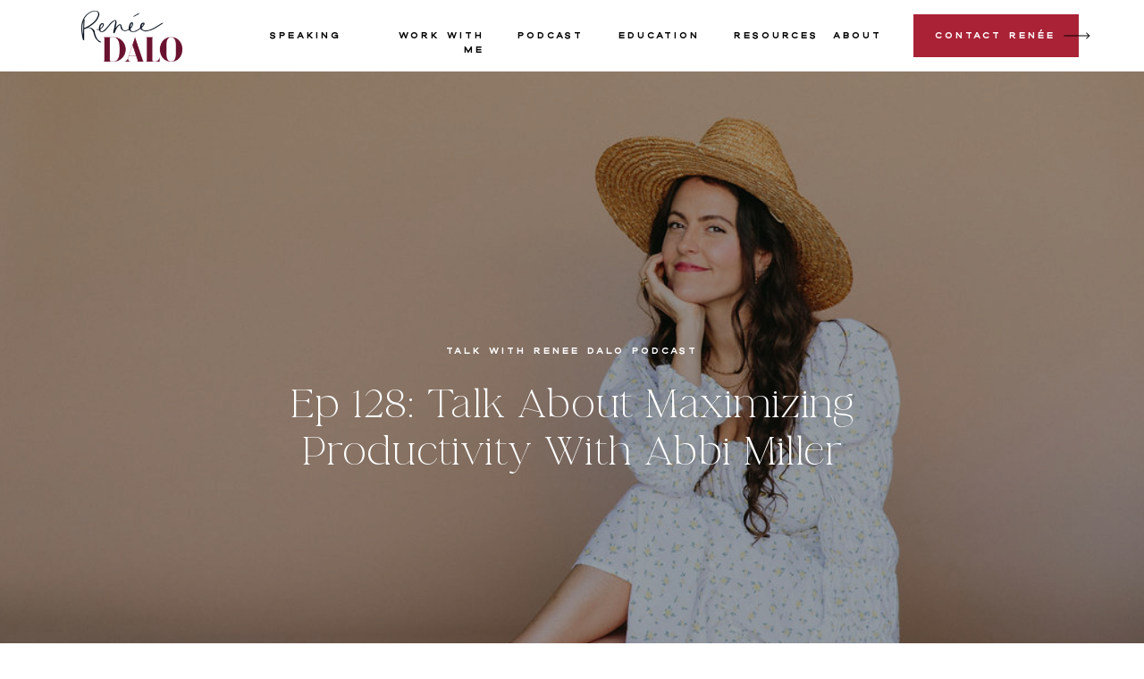

--- FILE ---
content_type: text/html; charset=UTF-8
request_url: https://reneedalo.com/tag/femininity/
body_size: 26736
content:
<!DOCTYPE html>
<html lang="en-US" class="d">
<head>
<link rel="stylesheet" type="text/css" href="//lib.showit.co/engine/2.4.3/showit.css" />
<meta name='robots' content='index, follow, max-image-preview:large, max-snippet:-1, max-video-preview:-1' />

	<!-- This site is optimized with the Yoast SEO plugin v24.6 - https://yoast.com/wordpress/plugins/seo/ -->
	<title>Femininity Archives - Renée Dalo</title>
	<link rel="canonical" href="https://reneedalo.com/tag/femininity/" />
	<meta property="og:locale" content="en_US" />
	<meta property="og:type" content="article" />
	<meta property="og:title" content="Femininity Archives - Renée Dalo" />
	<meta property="og:url" content="https://reneedalo.com/tag/femininity/" />
	<meta property="og:site_name" content="Renée Dalo" />
	<script type="application/ld+json" class="yoast-schema-graph">{"@context":"https://schema.org","@graph":[{"@type":"CollectionPage","@id":"https://reneedalo.com/tag/femininity/","url":"https://reneedalo.com/tag/femininity/","name":"Femininity Archives - Renée Dalo","isPartOf":{"@id":"https://reneedalo.com/#website"},"primaryImageOfPage":{"@id":"https://reneedalo.com/tag/femininity/#primaryimage"},"image":{"@id":"https://reneedalo.com/tag/femininity/#primaryimage"},"thumbnailUrl":"https://reneedalo.com/wp-content/uploads/2021/02/Marie-Burns-Holzer.jpg","breadcrumb":{"@id":"https://reneedalo.com/tag/femininity/#breadcrumb"},"inLanguage":"en-US"},{"@type":"ImageObject","inLanguage":"en-US","@id":"https://reneedalo.com/tag/femininity/#primaryimage","url":"https://reneedalo.com/wp-content/uploads/2021/02/Marie-Burns-Holzer.jpg","contentUrl":"https://reneedalo.com/wp-content/uploads/2021/02/Marie-Burns-Holzer.jpg","width":1067,"height":1600,"caption":"Episode 79 Talk with Renee Dalo"},{"@type":"BreadcrumbList","@id":"https://reneedalo.com/tag/femininity/#breadcrumb","itemListElement":[{"@type":"ListItem","position":1,"name":"Home","item":"https://reneedalo.com/"},{"@type":"ListItem","position":2,"name":"Femininity"}]},{"@type":"WebSite","@id":"https://reneedalo.com/#website","url":"https://reneedalo.com/","name":"Renée Dalo","description":"Co-Active Life &amp; Biz Coach, Public Speaker, Educator","publisher":{"@id":"https://reneedalo.com/#/schema/person/1580d52be6e9dff95ce0d97f1fa3f0c5"},"potentialAction":[{"@type":"SearchAction","target":{"@type":"EntryPoint","urlTemplate":"https://reneedalo.com/?s={search_term_string}"},"query-input":{"@type":"PropertyValueSpecification","valueRequired":true,"valueName":"search_term_string"}}],"inLanguage":"en-US"},{"@type":["Person","Organization"],"@id":"https://reneedalo.com/#/schema/person/1580d52be6e9dff95ce0d97f1fa3f0c5","name":"Renee Dalo","image":{"@type":"ImageObject","inLanguage":"en-US","@id":"https://reneedalo.com/#/schema/person/image/","url":"https://reneedalo.com/wp-content/uploads/2023/04/Primary-Logo-Renee-Dalo.png","contentUrl":"https://reneedalo.com/wp-content/uploads/2023/04/Primary-Logo-Renee-Dalo.png","width":2000,"height":999,"caption":"Renee Dalo"},"logo":{"@id":"https://reneedalo.com/#/schema/person/image/"},"description":"FOUNDER OF MOXIE BRIGHT EVENTS AND HOST OF TALK WITH RENÉE DALO, Renée is a multi-passionate entrepreneur that infuses energy and purpose into everything she does. With 12 years of industry experience, she is a prominent educator, public speaker, and the only certified life coach in the wedding industry. Driven to inspire and educate, she helps ambitious event professionals to boost their self-confidence and increase visibility to attract luxury clients and grow their businesses as bold, empowered entrepreneurs. Highly sought-after on the speaker circuit, Renée has taken the stage as the keynote for NACE Evolve and is an annual favorite at Wedding MBA. She is also a regular educator for The Special Event, Alt Summit, Be Sage, and other industry conferences. Recognized across the industry, Renée has also earned coveted spots on Honeybook’s 20 On The Rise list and BizBash’s Most Influential Event Pros List. As the immediate past president of WIPA SoCal, Renée remains an active member of WIPA and a dedicated community builder in the industry.","sameAs":["http://www.reneedalo.com","https://www.facebook.com/ReneeDalo","https://www.instagram.com/reneedalo/"]}]}</script>
	<!-- / Yoast SEO plugin. -->


<link rel='dns-prefetch' href='//secure.gravatar.com' />
<link rel='dns-prefetch' href='//stats.wp.com' />
<link rel='dns-prefetch' href='//maxcdn.bootstrapcdn.com' />
<link rel='dns-prefetch' href='//v0.wordpress.com' />
<link rel='dns-prefetch' href='//jetpack.wordpress.com' />
<link rel='dns-prefetch' href='//s0.wp.com' />
<link rel='dns-prefetch' href='//public-api.wordpress.com' />
<link rel='dns-prefetch' href='//0.gravatar.com' />
<link rel='dns-prefetch' href='//1.gravatar.com' />
<link rel='dns-prefetch' href='//2.gravatar.com' />
<link rel='dns-prefetch' href='//widgets.wp.com' />
<link rel="alternate" type="application/rss+xml" title="Renée Dalo &raquo; Feed" href="https://reneedalo.com/feed/" />
<link rel="alternate" type="application/rss+xml" title="Renée Dalo &raquo; Comments Feed" href="https://reneedalo.com/comments/feed/" />
<link rel="alternate" type="application/rss+xml" title="Renée Dalo &raquo; Femininity Tag Feed" href="https://reneedalo.com/tag/femininity/feed/" />
<script type="text/javascript">
/* <![CDATA[ */
window._wpemojiSettings = {"baseUrl":"https:\/\/s.w.org\/images\/core\/emoji\/16.0.1\/72x72\/","ext":".png","svgUrl":"https:\/\/s.w.org\/images\/core\/emoji\/16.0.1\/svg\/","svgExt":".svg","source":{"concatemoji":"https:\/\/reneedalo.com\/wp-includes\/js\/wp-emoji-release.min.js?ver=6.8.3"}};
/*! This file is auto-generated */
!function(s,n){var o,i,e;function c(e){try{var t={supportTests:e,timestamp:(new Date).valueOf()};sessionStorage.setItem(o,JSON.stringify(t))}catch(e){}}function p(e,t,n){e.clearRect(0,0,e.canvas.width,e.canvas.height),e.fillText(t,0,0);var t=new Uint32Array(e.getImageData(0,0,e.canvas.width,e.canvas.height).data),a=(e.clearRect(0,0,e.canvas.width,e.canvas.height),e.fillText(n,0,0),new Uint32Array(e.getImageData(0,0,e.canvas.width,e.canvas.height).data));return t.every(function(e,t){return e===a[t]})}function u(e,t){e.clearRect(0,0,e.canvas.width,e.canvas.height),e.fillText(t,0,0);for(var n=e.getImageData(16,16,1,1),a=0;a<n.data.length;a++)if(0!==n.data[a])return!1;return!0}function f(e,t,n,a){switch(t){case"flag":return n(e,"\ud83c\udff3\ufe0f\u200d\u26a7\ufe0f","\ud83c\udff3\ufe0f\u200b\u26a7\ufe0f")?!1:!n(e,"\ud83c\udde8\ud83c\uddf6","\ud83c\udde8\u200b\ud83c\uddf6")&&!n(e,"\ud83c\udff4\udb40\udc67\udb40\udc62\udb40\udc65\udb40\udc6e\udb40\udc67\udb40\udc7f","\ud83c\udff4\u200b\udb40\udc67\u200b\udb40\udc62\u200b\udb40\udc65\u200b\udb40\udc6e\u200b\udb40\udc67\u200b\udb40\udc7f");case"emoji":return!a(e,"\ud83e\udedf")}return!1}function g(e,t,n,a){var r="undefined"!=typeof WorkerGlobalScope&&self instanceof WorkerGlobalScope?new OffscreenCanvas(300,150):s.createElement("canvas"),o=r.getContext("2d",{willReadFrequently:!0}),i=(o.textBaseline="top",o.font="600 32px Arial",{});return e.forEach(function(e){i[e]=t(o,e,n,a)}),i}function t(e){var t=s.createElement("script");t.src=e,t.defer=!0,s.head.appendChild(t)}"undefined"!=typeof Promise&&(o="wpEmojiSettingsSupports",i=["flag","emoji"],n.supports={everything:!0,everythingExceptFlag:!0},e=new Promise(function(e){s.addEventListener("DOMContentLoaded",e,{once:!0})}),new Promise(function(t){var n=function(){try{var e=JSON.parse(sessionStorage.getItem(o));if("object"==typeof e&&"number"==typeof e.timestamp&&(new Date).valueOf()<e.timestamp+604800&&"object"==typeof e.supportTests)return e.supportTests}catch(e){}return null}();if(!n){if("undefined"!=typeof Worker&&"undefined"!=typeof OffscreenCanvas&&"undefined"!=typeof URL&&URL.createObjectURL&&"undefined"!=typeof Blob)try{var e="postMessage("+g.toString()+"("+[JSON.stringify(i),f.toString(),p.toString(),u.toString()].join(",")+"));",a=new Blob([e],{type:"text/javascript"}),r=new Worker(URL.createObjectURL(a),{name:"wpTestEmojiSupports"});return void(r.onmessage=function(e){c(n=e.data),r.terminate(),t(n)})}catch(e){}c(n=g(i,f,p,u))}t(n)}).then(function(e){for(var t in e)n.supports[t]=e[t],n.supports.everything=n.supports.everything&&n.supports[t],"flag"!==t&&(n.supports.everythingExceptFlag=n.supports.everythingExceptFlag&&n.supports[t]);n.supports.everythingExceptFlag=n.supports.everythingExceptFlag&&!n.supports.flag,n.DOMReady=!1,n.readyCallback=function(){n.DOMReady=!0}}).then(function(){return e}).then(function(){var e;n.supports.everything||(n.readyCallback(),(e=n.source||{}).concatemoji?t(e.concatemoji):e.wpemoji&&e.twemoji&&(t(e.twemoji),t(e.wpemoji)))}))}((window,document),window._wpemojiSettings);
/* ]]> */
</script>
<style id='wp-emoji-styles-inline-css' type='text/css'>

	img.wp-smiley, img.emoji {
		display: inline !important;
		border: none !important;
		box-shadow: none !important;
		height: 1em !important;
		width: 1em !important;
		margin: 0 0.07em !important;
		vertical-align: -0.1em !important;
		background: none !important;
		padding: 0 !important;
	}
</style>
<link rel='stylesheet' id='wp-block-library-css' href='https://reneedalo.com/wp-includes/css/dist/block-library/style.min.css?ver=6.8.3' type='text/css' media='all' />
<style id='classic-theme-styles-inline-css' type='text/css'>
/*! This file is auto-generated */
.wp-block-button__link{color:#fff;background-color:#32373c;border-radius:9999px;box-shadow:none;text-decoration:none;padding:calc(.667em + 2px) calc(1.333em + 2px);font-size:1.125em}.wp-block-file__button{background:#32373c;color:#fff;text-decoration:none}
</style>
<link rel='stylesheet' id='mediaelement-css' href='https://reneedalo.com/wp-includes/js/mediaelement/mediaelementplayer-legacy.min.css?ver=4.2.17' type='text/css' media='all' />
<link rel='stylesheet' id='wp-mediaelement-css' href='https://reneedalo.com/wp-includes/js/mediaelement/wp-mediaelement.min.css?ver=6.8.3' type='text/css' media='all' />
<style id='jetpack-sharing-buttons-style-inline-css' type='text/css'>
.jetpack-sharing-buttons__services-list{display:flex;flex-direction:row;flex-wrap:wrap;gap:0;list-style-type:none;margin:5px;padding:0}.jetpack-sharing-buttons__services-list.has-small-icon-size{font-size:12px}.jetpack-sharing-buttons__services-list.has-normal-icon-size{font-size:16px}.jetpack-sharing-buttons__services-list.has-large-icon-size{font-size:24px}.jetpack-sharing-buttons__services-list.has-huge-icon-size{font-size:36px}@media print{.jetpack-sharing-buttons__services-list{display:none!important}}.editor-styles-wrapper .wp-block-jetpack-sharing-buttons{gap:0;padding-inline-start:0}ul.jetpack-sharing-buttons__services-list.has-background{padding:1.25em 2.375em}
</style>
<style id='global-styles-inline-css' type='text/css'>
:root{--wp--preset--aspect-ratio--square: 1;--wp--preset--aspect-ratio--4-3: 4/3;--wp--preset--aspect-ratio--3-4: 3/4;--wp--preset--aspect-ratio--3-2: 3/2;--wp--preset--aspect-ratio--2-3: 2/3;--wp--preset--aspect-ratio--16-9: 16/9;--wp--preset--aspect-ratio--9-16: 9/16;--wp--preset--color--black: #000000;--wp--preset--color--cyan-bluish-gray: #abb8c3;--wp--preset--color--white: #ffffff;--wp--preset--color--pale-pink: #f78da7;--wp--preset--color--vivid-red: #cf2e2e;--wp--preset--color--luminous-vivid-orange: #ff6900;--wp--preset--color--luminous-vivid-amber: #fcb900;--wp--preset--color--light-green-cyan: #7bdcb5;--wp--preset--color--vivid-green-cyan: #00d084;--wp--preset--color--pale-cyan-blue: #8ed1fc;--wp--preset--color--vivid-cyan-blue: #0693e3;--wp--preset--color--vivid-purple: #9b51e0;--wp--preset--gradient--vivid-cyan-blue-to-vivid-purple: linear-gradient(135deg,rgba(6,147,227,1) 0%,rgb(155,81,224) 100%);--wp--preset--gradient--light-green-cyan-to-vivid-green-cyan: linear-gradient(135deg,rgb(122,220,180) 0%,rgb(0,208,130) 100%);--wp--preset--gradient--luminous-vivid-amber-to-luminous-vivid-orange: linear-gradient(135deg,rgba(252,185,0,1) 0%,rgba(255,105,0,1) 100%);--wp--preset--gradient--luminous-vivid-orange-to-vivid-red: linear-gradient(135deg,rgba(255,105,0,1) 0%,rgb(207,46,46) 100%);--wp--preset--gradient--very-light-gray-to-cyan-bluish-gray: linear-gradient(135deg,rgb(238,238,238) 0%,rgb(169,184,195) 100%);--wp--preset--gradient--cool-to-warm-spectrum: linear-gradient(135deg,rgb(74,234,220) 0%,rgb(151,120,209) 20%,rgb(207,42,186) 40%,rgb(238,44,130) 60%,rgb(251,105,98) 80%,rgb(254,248,76) 100%);--wp--preset--gradient--blush-light-purple: linear-gradient(135deg,rgb(255,206,236) 0%,rgb(152,150,240) 100%);--wp--preset--gradient--blush-bordeaux: linear-gradient(135deg,rgb(254,205,165) 0%,rgb(254,45,45) 50%,rgb(107,0,62) 100%);--wp--preset--gradient--luminous-dusk: linear-gradient(135deg,rgb(255,203,112) 0%,rgb(199,81,192) 50%,rgb(65,88,208) 100%);--wp--preset--gradient--pale-ocean: linear-gradient(135deg,rgb(255,245,203) 0%,rgb(182,227,212) 50%,rgb(51,167,181) 100%);--wp--preset--gradient--electric-grass: linear-gradient(135deg,rgb(202,248,128) 0%,rgb(113,206,126) 100%);--wp--preset--gradient--midnight: linear-gradient(135deg,rgb(2,3,129) 0%,rgb(40,116,252) 100%);--wp--preset--font-size--small: 13px;--wp--preset--font-size--medium: 20px;--wp--preset--font-size--large: 36px;--wp--preset--font-size--x-large: 42px;--wp--preset--spacing--20: 0.44rem;--wp--preset--spacing--30: 0.67rem;--wp--preset--spacing--40: 1rem;--wp--preset--spacing--50: 1.5rem;--wp--preset--spacing--60: 2.25rem;--wp--preset--spacing--70: 3.38rem;--wp--preset--spacing--80: 5.06rem;--wp--preset--shadow--natural: 6px 6px 9px rgba(0, 0, 0, 0.2);--wp--preset--shadow--deep: 12px 12px 50px rgba(0, 0, 0, 0.4);--wp--preset--shadow--sharp: 6px 6px 0px rgba(0, 0, 0, 0.2);--wp--preset--shadow--outlined: 6px 6px 0px -3px rgba(255, 255, 255, 1), 6px 6px rgba(0, 0, 0, 1);--wp--preset--shadow--crisp: 6px 6px 0px rgba(0, 0, 0, 1);}:where(.is-layout-flex){gap: 0.5em;}:where(.is-layout-grid){gap: 0.5em;}body .is-layout-flex{display: flex;}.is-layout-flex{flex-wrap: wrap;align-items: center;}.is-layout-flex > :is(*, div){margin: 0;}body .is-layout-grid{display: grid;}.is-layout-grid > :is(*, div){margin: 0;}:where(.wp-block-columns.is-layout-flex){gap: 2em;}:where(.wp-block-columns.is-layout-grid){gap: 2em;}:where(.wp-block-post-template.is-layout-flex){gap: 1.25em;}:where(.wp-block-post-template.is-layout-grid){gap: 1.25em;}.has-black-color{color: var(--wp--preset--color--black) !important;}.has-cyan-bluish-gray-color{color: var(--wp--preset--color--cyan-bluish-gray) !important;}.has-white-color{color: var(--wp--preset--color--white) !important;}.has-pale-pink-color{color: var(--wp--preset--color--pale-pink) !important;}.has-vivid-red-color{color: var(--wp--preset--color--vivid-red) !important;}.has-luminous-vivid-orange-color{color: var(--wp--preset--color--luminous-vivid-orange) !important;}.has-luminous-vivid-amber-color{color: var(--wp--preset--color--luminous-vivid-amber) !important;}.has-light-green-cyan-color{color: var(--wp--preset--color--light-green-cyan) !important;}.has-vivid-green-cyan-color{color: var(--wp--preset--color--vivid-green-cyan) !important;}.has-pale-cyan-blue-color{color: var(--wp--preset--color--pale-cyan-blue) !important;}.has-vivid-cyan-blue-color{color: var(--wp--preset--color--vivid-cyan-blue) !important;}.has-vivid-purple-color{color: var(--wp--preset--color--vivid-purple) !important;}.has-black-background-color{background-color: var(--wp--preset--color--black) !important;}.has-cyan-bluish-gray-background-color{background-color: var(--wp--preset--color--cyan-bluish-gray) !important;}.has-white-background-color{background-color: var(--wp--preset--color--white) !important;}.has-pale-pink-background-color{background-color: var(--wp--preset--color--pale-pink) !important;}.has-vivid-red-background-color{background-color: var(--wp--preset--color--vivid-red) !important;}.has-luminous-vivid-orange-background-color{background-color: var(--wp--preset--color--luminous-vivid-orange) !important;}.has-luminous-vivid-amber-background-color{background-color: var(--wp--preset--color--luminous-vivid-amber) !important;}.has-light-green-cyan-background-color{background-color: var(--wp--preset--color--light-green-cyan) !important;}.has-vivid-green-cyan-background-color{background-color: var(--wp--preset--color--vivid-green-cyan) !important;}.has-pale-cyan-blue-background-color{background-color: var(--wp--preset--color--pale-cyan-blue) !important;}.has-vivid-cyan-blue-background-color{background-color: var(--wp--preset--color--vivid-cyan-blue) !important;}.has-vivid-purple-background-color{background-color: var(--wp--preset--color--vivid-purple) !important;}.has-black-border-color{border-color: var(--wp--preset--color--black) !important;}.has-cyan-bluish-gray-border-color{border-color: var(--wp--preset--color--cyan-bluish-gray) !important;}.has-white-border-color{border-color: var(--wp--preset--color--white) !important;}.has-pale-pink-border-color{border-color: var(--wp--preset--color--pale-pink) !important;}.has-vivid-red-border-color{border-color: var(--wp--preset--color--vivid-red) !important;}.has-luminous-vivid-orange-border-color{border-color: var(--wp--preset--color--luminous-vivid-orange) !important;}.has-luminous-vivid-amber-border-color{border-color: var(--wp--preset--color--luminous-vivid-amber) !important;}.has-light-green-cyan-border-color{border-color: var(--wp--preset--color--light-green-cyan) !important;}.has-vivid-green-cyan-border-color{border-color: var(--wp--preset--color--vivid-green-cyan) !important;}.has-pale-cyan-blue-border-color{border-color: var(--wp--preset--color--pale-cyan-blue) !important;}.has-vivid-cyan-blue-border-color{border-color: var(--wp--preset--color--vivid-cyan-blue) !important;}.has-vivid-purple-border-color{border-color: var(--wp--preset--color--vivid-purple) !important;}.has-vivid-cyan-blue-to-vivid-purple-gradient-background{background: var(--wp--preset--gradient--vivid-cyan-blue-to-vivid-purple) !important;}.has-light-green-cyan-to-vivid-green-cyan-gradient-background{background: var(--wp--preset--gradient--light-green-cyan-to-vivid-green-cyan) !important;}.has-luminous-vivid-amber-to-luminous-vivid-orange-gradient-background{background: var(--wp--preset--gradient--luminous-vivid-amber-to-luminous-vivid-orange) !important;}.has-luminous-vivid-orange-to-vivid-red-gradient-background{background: var(--wp--preset--gradient--luminous-vivid-orange-to-vivid-red) !important;}.has-very-light-gray-to-cyan-bluish-gray-gradient-background{background: var(--wp--preset--gradient--very-light-gray-to-cyan-bluish-gray) !important;}.has-cool-to-warm-spectrum-gradient-background{background: var(--wp--preset--gradient--cool-to-warm-spectrum) !important;}.has-blush-light-purple-gradient-background{background: var(--wp--preset--gradient--blush-light-purple) !important;}.has-blush-bordeaux-gradient-background{background: var(--wp--preset--gradient--blush-bordeaux) !important;}.has-luminous-dusk-gradient-background{background: var(--wp--preset--gradient--luminous-dusk) !important;}.has-pale-ocean-gradient-background{background: var(--wp--preset--gradient--pale-ocean) !important;}.has-electric-grass-gradient-background{background: var(--wp--preset--gradient--electric-grass) !important;}.has-midnight-gradient-background{background: var(--wp--preset--gradient--midnight) !important;}.has-small-font-size{font-size: var(--wp--preset--font-size--small) !important;}.has-medium-font-size{font-size: var(--wp--preset--font-size--medium) !important;}.has-large-font-size{font-size: var(--wp--preset--font-size--large) !important;}.has-x-large-font-size{font-size: var(--wp--preset--font-size--x-large) !important;}
:where(.wp-block-post-template.is-layout-flex){gap: 1.25em;}:where(.wp-block-post-template.is-layout-grid){gap: 1.25em;}
:where(.wp-block-columns.is-layout-flex){gap: 2em;}:where(.wp-block-columns.is-layout-grid){gap: 2em;}
:root :where(.wp-block-pullquote){font-size: 1.5em;line-height: 1.6;}
</style>
<link rel='stylesheet' id='font-awesome-css' href='//maxcdn.bootstrapcdn.com/font-awesome/4.7.0/css/font-awesome.min.css?ver=4.2.0' type='text/css' media='all' />
<link rel='stylesheet' id='jetpack_likes-css' href='https://reneedalo.com/wp-content/plugins/jetpack/modules/likes/style.css?ver=14.4.1' type='text/css' media='all' />
<link rel='stylesheet' id='pub-style-css' href='https://reneedalo.com/wp-content/themes/showit/pubs/myczypmfsto7m3xh67pzew/20250911182136Sddj4w3/assets/pub.css?ver=1757614905' type='text/css' media='all' />
<script type="text/javascript" src="https://reneedalo.com/wp-includes/js/jquery/jquery.min.js?ver=3.7.1" id="jquery-core-js"></script>
<script type="text/javascript" id="jquery-core-js-after">
/* <![CDATA[ */
$ = jQuery;
/* ]]> */
</script>
<script type="text/javascript" src="https://reneedalo.com/wp-includes/js/jquery/jquery-migrate.min.js?ver=3.4.1" id="jquery-migrate-js"></script>
<script type="text/javascript" src="https://reneedalo.com/wp-content/plugins/hover-pin-it/hover-pin-it.js?ver=6.8.3" id="pinit_script-js"></script>
<script type="text/javascript" src="https://reneedalo.com/wp-content/themes/showit/pubs/myczypmfsto7m3xh67pzew/20250911182136Sddj4w3/assets/pub.js?ver=1757614905" id="pub-script-js"></script>
<link rel="https://api.w.org/" href="https://reneedalo.com/wp-json/" /><link rel="alternate" title="JSON" type="application/json" href="https://reneedalo.com/wp-json/wp/v2/tags/822" /><link rel="EditURI" type="application/rsd+xml" title="RSD" href="https://reneedalo.com/xmlrpc.php?rsd" />
	<style>img#wpstats{display:none}</style>
		<link rel="icon" href="https://reneedalo.com/wp-content/uploads/2019/06/cropped-Mark-Renee-Dalo-32x32.png" sizes="32x32" />
<link rel="icon" href="https://reneedalo.com/wp-content/uploads/2019/06/cropped-Mark-Renee-Dalo-192x192.png" sizes="192x192" />
<link rel="apple-touch-icon" href="https://reneedalo.com/wp-content/uploads/2019/06/cropped-Mark-Renee-Dalo-180x180.png" />
<meta name="msapplication-TileImage" content="https://reneedalo.com/wp-content/uploads/2019/06/cropped-Mark-Renee-Dalo-270x270.png" />
<script>
	jQuery(window).load(function(){
		jQuery().pinit({
			selector: ".pin-it",
			align: "topLeft",
			minSize: "150",
			fadeSpeed: 200,
			opacity: 1,
			pinCount: "horizontal",
			pinText: "doctitle",
			offsetBottom: "10"
		});
	});
</script>

<meta charset="UTF-8" />
<meta name="viewport" content="width=device-width, initial-scale=1" />
<link rel="icon" type="image/png" href="//static.showit.co/200/3aWvs0iJQw2aUjTgKA1OKQ/110516/mark_-_renee_dalo.png" />
<link rel="preconnect" href="https://static.showit.co" />

<link rel="preconnect" href="https://fonts.googleapis.com">
<link rel="preconnect" href="https://fonts.gstatic.com" crossorigin>
<link href="https://fonts.googleapis.com/css?family=Montserrat:300" rel="stylesheet" type="text/css"/>
<style>
@font-face{font-family:Dallas Bold;src:url('//static.showit.co/file/t5gdFUAjTPK2T3PwNchtvQ/shared/dallas-bold.woff');}
@font-face{font-family:La Luxes Serif;src:url('//static.showit.co/file/uaTW28AuSDuoMa-_Ek3-Tw/shared/font.woff');}
@font-face{font-family:Dallas Light;src:url('//static.showit.co/file/gN9Nk3boSleWJ4sTqbiXyA/shared/dallas-light.woff');}
@font-face{font-family:Fitzgerald Italic;src:url('//static.showit.co/file/HU4NrhC7T8aMRGWR1Wl84w/shared/hvfitzgerald-italic.woff');}
@font-face{font-family:Classico Bold;src:url('//static.showit.co/file/dIwtd8npSu60So2ETn8lsA/shared/classicobold.woff');}
@font-face{font-family:La Luxes Script;src:url('//static.showit.co/file/9W3Y5KNpSySsJam0li5PaA/shared/font.woff');}
@font-face{font-family:Dallas Regular;src:url('//static.showit.co/file/b7BneW4mQyidAwSx3z3M_Q/shared/dallas-regular.woff');}
</style>
<script id="init_data" type="application/json">
{"mobile":{"w":320},"desktop":{"w":1200,"bgFillType":"color","bgColor":"colors-7"},"sid":"myczypmfsto7m3xh67pzew","break":768,"assetURL":"//static.showit.co","contactFormId":"110516/230715","cfAction":"aHR0cHM6Ly9jbGllbnRzZXJ2aWNlLnNob3dpdC5jby9jb250YWN0Zm9ybQ==","sgAction":"aHR0cHM6Ly9jbGllbnRzZXJ2aWNlLnNob3dpdC5jby9zb2NpYWxncmlk","blockData":[{"slug":"navigation","visible":"a","states":[],"d":{"h":80,"w":1200,"locking":{"side":"st","scrollOffset":1},"bgFillType":"color","bgColor":"colors-7","bgMediaType":"none"},"m":{"h":55,"w":320,"locking":{"side":"st","scrollOffset":1},"bgFillType":"color","bgColor":"colors-7","bgMediaType":"none"}},{"slug":"featured-tag-slideshow","visible":"a","states":[{"d":{"bgFillType":"color","bgColor":"#000000:0","bgMediaType":"none"},"m":{"bgFillType":"color","bgColor":"#000000:0","bgMediaType":"none"},"slug":"post-1"}],"d":{"h":750,"w":1200,"aav":"3","stateTrIn":{"type":"fade","direction":"none"},"stateTrOut":{"type":"fade","direction":"none"},"bgFillType":"color","bgColor":"colors-0","bgMediaType":"none"},"m":{"h":350,"w":320,"aav":"3","bgFillType":"color","bgColor":"colors-0","bgMediaType":"none"},"wpPostLookup":true,"stateTrans":[{"d":{"in":{"cl":"fadeIn","d":"0.5","dl":"0","od":"fadeIn"},"out":{"cl":"fadeOut","d":"0.5","dl":"0","od":"fadeOut"}}}]},{"slug":"latest-post","visible":"d","states":[],"d":{"h":800,"w":1200,"nature":"dH","bgFillType":"color","bgColor":"#f5f0ec","bgMediaType":"none"},"m":{"h":752,"w":320,"nature":"dH","bgFillType":"color","bgColor":"#f5f0ec","bgMediaType":"none"},"wpPostLookup":true},{"slug":"blog-title","visible":"a","states":[],"d":{"h":200,"w":1200,"nature":"dH","bgFillType":"color","bgColor":"colors-7","bgMediaType":"none"},"m":{"h":110,"w":320,"nature":"dH","bgFillType":"color","bgColor":"colors-7","bgMediaType":"none"}},{"slug":"categories","visible":"a","states":[],"d":{"h":130,"w":1200,"nature":"dH","bgFillType":"color","bgColor":"#000000:0","bgMediaType":"none"},"m":{"h":265,"w":320,"nature":"dH","bgFillType":"color","bgColor":"#000000:0","bgMediaType":"none"}},{"slug":"in-post-loop","visible":"a","states":[{"d":{"bgFillType":"color","bgColor":"#000000:0","bgMediaType":"none"},"m":{"bgFillType":"color","bgColor":"#000000:0","bgMediaType":"none"},"slug":"post-1"},{"d":{"bgFillType":"color","bgColor":"#000000:0","bgMediaType":"none"},"m":{"bgFillType":"color","bgColor":"#000000:0","bgMediaType":"none"},"slug":"post-2"},{"d":{"bgFillType":"color","bgColor":"#000000:0","bgMediaType":"none"},"m":{"bgFillType":"color","bgColor":"#000000:0","bgMediaType":"none"},"slug":"post-3"}],"d":{"h":535,"w":1200,"nature":"dH","bgFillType":"color","bgColor":"colors-7","bgMediaType":"none"},"m":{"h":1125,"w":320,"bgFillType":"color","bgColor":"colors-7","bgMediaType":"none"},"stateTrans":[{},{},{}]},{"slug":"next-post-start","visible":"a","states":[],"d":{"h":1,"w":1200,"nature":"dH","bgFillType":"color","bgColor":"colors-7","bgMediaType":"none"},"m":{"h":1,"w":320,"bgFillType":"color","bgColor":"colors-7","bgMediaType":"none"}},{"slug":"pagination","visible":"a","states":[],"d":{"h":210,"w":1200,"bgFillType":"color","bgColor":"colors-7","bgMediaType":"none"},"m":{"h":145,"w":320,"bgFillType":"color","bgColor":"colors-7","bgMediaType":"none"}},{"slug":"freebie","visible":"a","states":[],"d":{"h":660,"w":1200,"bgFillType":"color","bgColor":"colors-6","bgMediaType":"none"},"m":{"h":670,"w":320,"bgFillType":"color","bgColor":"colors-6","bgMediaType":"none"}},{"slug":"buffer","visible":"a","states":[],"d":{"h":50,"w":1200,"bgFillType":"color","bgColor":"colors-7","bgMediaType":"none"},"m":{"h":50,"w":320,"bgFillType":"color","bgColor":"colors-7","bgMediaType":"none"}},{"slug":"podcast","visible":"a","states":[],"d":{"h":900,"w":1200,"bgFillType":"color","bgColor":"colors-7","bgMediaType":"none"},"m":{"h":970,"w":320,"bgFillType":"color","bgColor":"colors-7","bgMediaType":"none"}},{"slug":"footer","visible":"a","states":[],"d":{"h":660,"w":1200,"bgFillType":"color","bgColor":"colors-7","bgMediaType":"none"},"m":{"h":665,"w":320,"bgFillType":"color","bgColor":"colors-7","bgMediaType":"none"}},{"slug":"navigation-open","visible":"m","states":[],"d":{"h":400,"w":1200,"bgFillType":"color","bgColor":"colors-2","bgMediaType":"none"},"m":{"h":550,"w":320,"locking":{"side":"t"},"nature":"wH","stateTrIn":{"type":"fade","direction":"none"},"stateTrOut":{"type":"fade","direction":"none"},"bgFillType":"color","bgColor":"colors-6","bgMediaType":"none"}}],"elementData":[{"type":"graphic","visible":"a","id":"navigation_0","blockId":"navigation","m":{"x":17,"y":7,"w":84,"h":41,"a":0},"d":{"x":51,"y":12,"w":113,"h":57,"a":0,"gs":{"t":"fit"}},"c":{"key":"yd7D46UOSAKEyJ1LUaqWxw/shared/primary_logo_-_renee_dalo.png","aspect_ratio":2.002}},{"type":"text","visible":"d","id":"navigation_1","blockId":"navigation","m":{"x":110,"y":267,"w":100,"h":18,"a":0},"d":{"x":379,"y":32,"w":123,"h":16,"a":0}},{"type":"text","visible":"d","id":"navigation_2","blockId":"navigation","m":{"x":110,"y":295,"w":100,"h":24,"a":0},"d":{"x":652,"y":32,"w":89,"h":16,"a":0}},{"type":"text","visible":"d","id":"navigation_3","blockId":"navigation","m":{"x":110,"y":329,"w":100,"h":32,"a":0},"d":{"x":539,"y":32,"w":73,"h":16,"a":0}},{"type":"text","visible":"d","id":"navigation_4","blockId":"navigation","m":{"x":110,"y":329,"w":100,"h":32,"a":0},"d":{"x":781,"y":32,"w":92,"h":16,"a":0}},{"type":"text","visible":"d","id":"navigation_5","blockId":"navigation","m":{"x":110,"y":267,"w":100,"h":18,"a":0},"d":{"x":262,"y":32,"w":76,"h":16,"a":0}},{"type":"text","visible":"d","id":"navigation_6","blockId":"navigation","m":{"x":110,"y":295,"w":100,"h":24,"a":0},"d":{"x":892,"y":32,"w":55,"h":16,"a":0}},{"type":"simple","visible":"d","id":"navigation_7","blockId":"navigation","m":{"x":48,"y":7,"w":224,"h":33.599999999999994,"a":0},"d":{"x":982,"y":16,"w":185,"h":48,"a":0}},{"type":"text","visible":"d","id":"navigation_8","blockId":"navigation","m":{"x":110,"y":329,"w":100,"h":32,"a":0},"d":{"x":998,"y":32,"w":150,"h":16,"a":0}},{"type":"icon","visible":"d","id":"navigation_9","blockId":"navigation","m":{"x":238,"y":313,"w":40,"h":34,"a":0},"d":{"x":1146,"y":16,"w":38,"h":48,"a":0}},{"type":"icon","visible":"m","id":"navigation_10","blockId":"navigation","m":{"x":281,"y":4,"w":22,"h":48,"a":0},"d":{"x":1115,"y":56,"w":32,"h":32,"a":0,"lockH":"r"},"pc":[{"type":"show","block":"navigation-open"}]},{"type":"graphic","visible":"a","id":"featured-tag-slideshow_post-1_0","blockId":"featured-tag-slideshow","m":{"x":0,"y":0,"w":320,"h":350,"a":0},"d":{"x":-2,"y":0,"w":1204,"h":750,"a":0,"o":65,"gs":{"s":50},"lockH":"s","lockV":"s"},"c":{"key":"DKBeeVltSs2UHxpUY7jT4Q/shared/066_jsphoto_apex_101419_2.jpg","aspect_ratio":1.49708}},{"type":"text","visible":"a","id":"featured-tag-slideshow_post-1_1","blockId":"featured-tag-slideshow","m":{"x":37,"y":99,"w":247,"h":14,"a":0},"d":{"x":250,"y":303,"w":700,"h":20,"a":0}},{"type":"text","visible":"a","id":"featured-tag-slideshow_post-1_2","blockId":"featured-tag-slideshow","m":{"x":46,"y":129,"w":228,"h":98,"a":0},"d":{"x":250,"y":346,"w":700,"h":101,"a":0}},{"type":"icon","visible":"a","id":"featured-tag-slideshow_1","blockId":"featured-tag-slideshow","m":{"x":199,"y":289,"w":40,"h":34,"a":0},"d":{"x":648,"y":663,"w":38,"h":48,"a":0}},{"type":"text","visible":"a","id":"featured-tag-slideshow_2","blockId":"featured-tag-slideshow","m":{"x":179,"y":295,"w":59,"h":23,"a":0,"trIn":{"cl":"fadeIn","d":1,"dl":0.25}},"d":{"x":621,"y":675,"w":65,"h":24,"a":0}},{"type":"icon","visible":"a","id":"featured-tag-slideshow_3","blockId":"featured-tag-slideshow","m":{"x":82,"y":289,"w":40,"h":34,"a":180},"d":{"x":515,"y":663,"w":38,"h":48,"a":180}},{"type":"text","visible":"a","id":"featured-tag-slideshow_4","blockId":"featured-tag-slideshow","m":{"x":85,"y":295,"w":64,"h":23,"a":0,"trIn":{"cl":"fadeIn","d":1,"dl":0.25}},"d":{"x":515,"y":675,"w":72,"h":24,"a":0}},{"type":"graphic","visible":"a","id":"latest-post_0","blockId":"latest-post","m":{"x":20,"y":20,"w":280,"h":197,"a":0},"d":{"x":452,"y":117,"w":690,"h":566,"a":0,"gs":{"s":70},"lockV":"bs"},"c":{"key":"5D9ZIAlQTHqLtk5EI5HplQ/shared/pexels-ekaterina-bolovtsova-5393490.jpg","aspect_ratio":0.66667}},{"type":"simple","visible":"a","id":"latest-post_1","blockId":"latest-post","m":{"x":27,"y":168,"w":266,"h":199,"a":0,"lockV":"bs"},"d":{"x":104,"y":203,"w":476,"h":400,"a":0,"lockV":"bs"}},{"type":"simple","visible":"a","id":"latest-post_2","blockId":"latest-post","m":{"x":53,"y":302,"w":201,"h":34,"a":0,"lockV":"b"},"d":{"x":171,"y":486,"w":242,"h":48,"a":0,"lockV":"b"}},{"type":"text","visible":"a","id":"latest-post_3","blockId":"latest-post","m":{"x":54,"y":306,"w":200,"h":26,"a":0,"lockV":"b"},"d":{"x":174,"y":502,"w":239,"h":16,"a":0,"lockV":"b"}},{"type":"icon","visible":"a","id":"latest-post_4","blockId":"latest-post","m":{"x":232,"y":302,"w":40,"h":34,"a":0,"lockV":"b"},"d":{"x":393,"y":486,"w":38,"h":48,"a":0,"lockV":"b"}},{"type":"text","visible":"a","id":"latest-post_5","blockId":"latest-post","m":{"x":53,"y":236,"w":230,"h":54,"a":0,"lockV":"b"},"d":{"x":171,"y":348,"w":334,"h":106,"a":0,"lockV":"b"}},{"type":"text","visible":"a","id":"latest-post_6","blockId":"latest-post","m":{"x":53,"y":198,"w":230,"h":30,"a":0},"d":{"x":171,"y":266,"w":334,"h":68,"a":0}},{"type":"text","visible":"a","id":"latest-post_7","blockId":"latest-post","m":{"x":50,"y":194,"w":220,"h":25,"a":0},"d":{"x":104,"y":173,"w":333,"h":16,"a":0}},{"type":"text","visible":"a","id":"blog-title_0","blockId":"blog-title","m":{"x":48,"y":50,"w":225,"h":32,"a":0,"lockV":"b"},"d":{"x":316,"y":123,"w":568,"h":72,"a":0,"lockV":"b"}},{"type":"text","visible":"a","id":"categories_0","blockId":"categories","m":{"x":47,"y":45,"w":227,"h":15,"a":0},"d":{"x":131,"y":30,"w":106,"h":16,"a":0,"lockV":"b"}},{"type":"text","visible":"a","id":"categories_1","blockId":"categories","m":{"x":47,"y":75,"w":227,"h":15,"a":0},"d":{"x":287,"y":30,"w":75,"h":16,"a":0,"lockV":"b"}},{"type":"text","visible":"a","id":"categories_2","blockId":"categories","m":{"x":47,"y":106,"w":227,"h":15,"a":0},"d":{"x":413,"y":30,"w":178,"h":16,"a":0,"lockV":"b"}},{"type":"text","visible":"a","id":"categories_3","blockId":"categories","m":{"x":47,"y":136,"w":227,"h":15,"a":0},"d":{"x":641,"y":30,"w":157,"h":16,"a":0,"lockV":"b"}},{"type":"simple","visible":"a","id":"categories_4","blockId":"categories","m":{"x":60,"y":169,"w":200,"h":36,"a":0},"d":{"x":849,"y":18,"w":220,"h":40,"a":0,"lockV":"b"}},{"type":"simple","visible":"a","id":"categories_5","blockId":"categories","m":{"x":59,"y":168,"w":202,"h":38,"a":0},"d":{"x":848,"y":17,"w":222,"h":42,"a":0,"lockV":"b"}},{"type":"text","visible":"a","id":"categories_6","blockId":"categories","m":{"x":66,"y":180,"w":191,"h":15,"a":0},"d":{"x":857,"y":30,"w":205,"h":16,"a":0,"lockV":"b"}},{"type":"graphic","visible":"a","id":"in-post-loop_post-1_0","blockId":"in-post-loop","m":{"x":33,"y":0,"w":256,"h":216,"a":0},"d":{"x":88,"y":0,"w":300,"h":340,"a":0},"c":{"key":"Nwnd4kesRteLUWxpEGOYJQ/shared/pexels-ekaterina-bolovtsova-5393563.jpg","aspect_ratio":0.66667}},{"type":"text","visible":"a","id":"in-post-loop_post-1_1","blockId":"in-post-loop","m":{"x":33,"y":244,"w":256,"h":13,"a":0},"d":{"x":88,"y":373,"w":300,"h":13,"a":0}},{"type":"text","visible":"a","id":"in-post-loop_post-1_2","blockId":"in-post-loop","m":{"x":33,"y":274,"w":256,"h":64,"a":0},"d":{"x":88,"y":405,"w":300,"h":67,"a":0}},{"type":"graphic","visible":"a","id":"in-post-loop_post-2_0","blockId":"in-post-loop","m":{"x":33,"y":374,"w":256,"h":216,"a":0,"gs":{"p":110,"y":20}},"d":{"x":450,"y":0,"w":300,"h":340,"a":0,"gs":{"s":50,"t":"cover","x":50,"y":20,"p":110}},"c":{"key":"UE5CmnvaRFqrkgXLEa_WVw/shared/pexels-ekaterina-bolovtsova-6976435.jpg","aspect_ratio":0.66667}},{"type":"text","visible":"a","id":"in-post-loop_post-2_1","blockId":"in-post-loop","m":{"x":33,"y":618,"w":256,"h":13,"a":0},"d":{"x":450,"y":373,"w":300,"h":13,"a":0}},{"type":"text","visible":"a","id":"in-post-loop_post-2_2","blockId":"in-post-loop","m":{"x":33,"y":648,"w":256,"h":64,"a":0},"d":{"x":450,"y":405,"w":300,"h":67,"a":0}},{"type":"graphic","visible":"a","id":"in-post-loop_post-3_0","blockId":"in-post-loop","m":{"x":33,"y":749,"w":256,"h":216,"a":0},"d":{"x":812,"y":0,"w":300,"h":340,"a":0},"c":{"key":"Qy9qF0hNR1-eHG5InIbpvg/shared/pexels-ekaterina-bolovtsova-7445045.jpg","aspect_ratio":0.66667}},{"type":"text","visible":"a","id":"in-post-loop_post-3_1","blockId":"in-post-loop","m":{"x":33,"y":993,"w":256,"h":13,"a":0},"d":{"x":812,"y":373,"w":300,"h":13,"a":0}},{"type":"text","visible":"a","id":"in-post-loop_post-3_2","blockId":"in-post-loop","m":{"x":33,"y":1023,"w":256,"h":64,"a":0},"d":{"x":812,"y":405,"w":300,"h":67,"a":0}},{"type":"text","visible":"a","id":"pagination_0","blockId":"pagination","m":{"x":96,"y":40,"w":129,"h":11,"a":0},"d":{"x":909,"y":25,"w":203,"h":13,"a":0}},{"type":"text","visible":"a","id":"pagination_1","blockId":"pagination","m":{"x":106,"y":5,"w":108,"h":12,"a":0},"d":{"x":88,"y":25,"w":203,"h":13,"a":0}},{"type":"svg","visible":"a","id":"freebie_0","blockId":"freebie","m":{"x":37,"y":-66,"w":246,"h":302,"a":0},"d":{"x":-111,"y":-159,"w":650,"h":796,"a":0},"c":{"key":"C7UPLVrvRXi_WgIQvDGWCw/shared/flat_ipadp-silver.svg","aspect_ratio":0.82667}},{"type":"graphic","visible":"a","id":"freebie_1","blockId":"freebie","m":{"x":79,"y":-23,"w":162,"h":216,"a":0,"o":95},"d":{"x":0,"y":-46,"w":428,"h":570,"a":0,"o":96,"gs":{"s":50}},"c":{"key":"0_yWuFirR-axi2rcdlz4xw/shared/renee-4edit.jpg","aspect_ratio":0.64648}},{"type":"simple","visible":"a","id":"freebie_2","blockId":"freebie","m":{"x":97,"y":119,"w":127,"h":74,"a":0},"d":{"x":65,"y":350,"w":298,"h":174,"a":0}},{"type":"text","visible":"a","id":"freebie_3","blockId":"freebie","m":{"x":104,"y":148,"w":113,"h":36,"a":0},"d":{"x":83,"y":414,"w":263,"h":82,"a":0}},{"type":"text","visible":"a","id":"freebie_4","blockId":"freebie","m":{"x":100,"y":133,"w":121,"h":7,"a":0},"d":{"x":65,"y":386,"w":298,"h":15,"a":0}},{"type":"text","visible":"a","id":"freebie_5","blockId":"freebie","m":{"x":-47,"y":104,"w":163,"h":15,"a":270},"d":{"x":554,"y":100,"w":550,"h":30,"a":0}},{"type":"text","visible":"a","id":"freebie_6","blockId":"freebie","m":{"x":30,"y":235,"w":265,"h":79,"a":0},"d":{"x":554,"y":160,"w":507,"h":88,"a":0}},{"type":"text","visible":"a","id":"freebie_7","blockId":"freebie","m":{"x":30,"y":360,"w":271,"h":131,"a":0},"d":{"x":554,"y":275,"w":537,"h":101,"a":0}},{"type":"simple","visible":"a","id":"freebie_8","blockId":"freebie","m":{"x":30,"y":565,"w":224,"h":44,"a":0},"d":{"x":554,"y":417,"w":204,"h":48,"a":0}},{"type":"text","visible":"a","id":"freebie_9","blockId":"freebie","m":{"x":30,"y":574,"w":224,"h":26,"a":0},"d":{"x":554,"y":433,"w":204,"h":16,"a":0}},{"type":"icon","visible":"a","id":"freebie_10","blockId":"freebie","m":{"x":232,"y":565,"w":40,"h":44,"a":0},"d":{"x":738,"y":417,"w":38,"h":48,"a":0}},{"type":"simple","visible":"a","id":"podcast_0","blockId":"podcast","m":{"x":30,"y":53,"w":260,"h":527,"a":0,"trIn":{"cl":"slideInLeft","d":1.5,"dl":0.25}},"d":{"x":144,"y":125,"w":790,"h":582,"a":0,"trIn":{"cl":"fadeIn","d":0.5,"dl":0}}},{"type":"svg","visible":"a","id":"podcast_1","blockId":"podcast","m":{"x":182,"y":-36,"w":183,"h":339,"a":0},"d":{"x":765,"y":-6,"w":338,"h":627,"a":0},"c":{"key":"GXW8B9rTSTaeTPsvRhaLNQ/shared/flat_iphone-silver.svg","aspect_ratio":0.54}},{"type":"graphic","visible":"a","id":"podcast_2","blockId":"podcast","m":{"x":215,"y":6,"w":117,"h":255,"a":0},"d":{"x":827,"y":73,"w":216,"h":469,"a":0,"o":95},"c":{"key":"UQYvhAKbSMKbFywsI-z6Xg/shared/podcast.jpg","aspect_ratio":0.4622}},{"type":"text","visible":"a","id":"podcast_3","blockId":"podcast","m":{"x":233,"y":147,"w":82,"h":17,"a":0},"d":{"x":872,"y":338,"w":127,"h":28,"a":0}},{"type":"graphic","visible":"a","id":"podcast_4","blockId":"podcast","m":{"x":225,"y":26,"w":98,"h":98,"a":0},"d":{"x":846,"y":110,"w":178,"h":180,"a":0,"gs":{"t":"cover","p":102}},"c":{"key":"9RXnYIw0TC2Y9evmOkCedQ/shared/new_podcast_cover_2022.png","aspect_ratio":1}},{"type":"svg","visible":"a","id":"podcast_5","blockId":"podcast","m":{"x":236,"y":5,"w":75,"h":11,"a":0},"d":{"x":872,"y":73,"w":126,"h":17,"a":0},"c":{"key":"GpiHNN-2Qwm4S4gnYD1UcA/shared/iphone-camera.svg","aspect_ratio":7.14286}},{"type":"text","visible":"a","id":"podcast_6","blockId":"podcast","m":{"x":42,"y":62,"w":155,"h":57,"a":0},"d":{"x":190,"y":151,"w":540,"h":49,"a":0}},{"type":"text","visible":"a","id":"podcast_7","blockId":"podcast","m":{"x":42,"y":124,"w":155,"h":137,"a":0},"d":{"x":190,"y":220,"w":575,"h":51,"a":0}},{"type":"text","visible":"a","id":"podcast_8","blockId":"podcast","m":{"x":42,"y":295,"w":227,"h":196,"a":0},"d":{"x":190,"y":308,"w":588,"h":104,"a":0}},{"type":"simple","visible":"a","id":"podcast_9","blockId":"podcast","m":{"x":30,"y":580,"w":260,"h":1,"a":0},"d":{"x":214,"y":467,"w":540,"h":1,"a":0}},{"type":"icon","visible":"a","id":"podcast_10","blockId":"podcast","m":{"x":265,"y":609,"w":21,"h":24,"a":0},"d":{"x":716,"y":491,"w":29,"h":28,"a":0}},{"type":"text","visible":"a","id":"podcast_11","blockId":"podcast","m":{"x":34,"y":618,"w":227,"h":30,"a":0},"d":{"x":324,"y":490,"w":320,"h":32,"a":0}},{"type":"text","visible":"a","id":"podcast_12","blockId":"podcast","m":{"x":34,"y":591,"w":56,"h":29,"a":0,"trIn":{"cl":"fadeIn","d":1,"dl":1.25}},"d":{"x":229,"y":492,"w":73,"h":28,"a":0}},{"type":"simple","visible":"a","id":"podcast_13","blockId":"podcast","m":{"x":30,"y":661,"w":260,"h":1,"a":0},"d":{"x":214,"y":542,"w":540,"h":1,"a":0}},{"type":"icon","visible":"a","id":"podcast_14","blockId":"podcast","m":{"x":265,"y":690,"w":21,"h":24,"a":0},"d":{"x":716,"y":566,"w":29,"h":28,"a":0}},{"type":"text","visible":"a","id":"podcast_15","blockId":"podcast","m":{"x":34,"y":699,"w":231,"h":32,"a":0},"d":{"x":324,"y":564,"w":320,"h":32,"a":0}},{"type":"text","visible":"a","id":"podcast_16","blockId":"podcast","m":{"x":34,"y":672,"w":56,"h":29,"a":0,"trIn":{"cl":"fadeIn","d":1,"dl":1.25}},"d":{"x":229,"y":566,"w":73,"h":28,"a":0}},{"type":"simple","visible":"a","id":"podcast_17","blockId":"podcast","m":{"x":30,"y":742,"w":260,"h":1,"a":0},"d":{"x":214,"y":617,"w":540,"h":1,"a":0}},{"type":"icon","visible":"a","id":"podcast_18","blockId":"podcast","m":{"x":265,"y":771,"w":21,"h":24,"a":0},"d":{"x":707,"y":643,"w":29,"h":28,"a":0}},{"type":"text","visible":"a","id":"podcast_19","blockId":"podcast","m":{"x":34,"y":780,"w":232,"h":31,"a":0},"d":{"x":324,"y":641,"w":320,"h":32,"a":0}},{"type":"text","visible":"a","id":"podcast_20","blockId":"podcast","m":{"x":34,"y":753,"w":56,"h":29,"a":0,"trIn":{"cl":"fadeIn","d":1,"dl":1.25}},"d":{"x":229,"y":643,"w":73,"h":28,"a":0}},{"type":"simple","visible":"a","id":"podcast_21","blockId":"podcast","m":{"x":39,"y":869,"w":224,"h":34,"a":0},"d":{"x":813,"y":600,"w":242,"h":48,"a":0}},{"type":"text","visible":"a","id":"podcast_22","blockId":"podcast","m":{"x":39,"y":873,"w":224,"h":26,"a":0},"d":{"x":816,"y":616,"w":237,"h":16,"a":0,"trIn":{"cl":"fadeIn","d":1,"dl":0.25}}},{"type":"icon","visible":"a","id":"podcast_23","blockId":"podcast","m":{"x":241,"y":869,"w":40,"h":34,"a":0},"d":{"x":1035,"y":600,"w":38,"h":48,"a":0}},{"type":"social","visible":"a","id":"footer_12","blockId":"footer","m":{"x":-10,"y":0,"w":340,"h":217,"a":0},"d":{"x":0,"y":0,"w":1200,"h":240,"a":0,"lockH":"s"}},{"type":"simple","visible":"a","id":"footer_13","blockId":"footer","m":{"x":48,"y":91,"w":224,"h":34,"a":0},"d":{"x":940,"y":-47,"w":260,"h":94,"a":0,"lockH":"r"}},{"type":"text","visible":"a","id":"footer_14","blockId":"footer","m":{"x":65,"y":90,"w":191,"h":35,"a":0},"d":{"x":940,"y":3,"w":260,"h":24,"a":0,"lockH":"r"}},{"type":"text","visible":"d","id":"footer_15","blockId":"footer","m":{"x":103,"y":115,"w":113,"h":27,"a":0},"d":{"x":940,"y":-23,"w":260,"h":20,"a":0,"lockH":"r"}},{"type":"simple","visible":"d","id":"footer_16","blockId":"footer","m":{"x":48,"y":502,"w":224,"h":140,"a":0},"d":{"x":49,"y":156,"w":353,"h":440,"a":0}},{"type":"text","visible":"d","id":"footer_17","blockId":"footer","m":{"x":28,"y":60,"w":266,"h":62,"a":0,"lockV":"t"},"d":{"x":102,"y":189,"w":248,"h":39,"a":0}},{"type":"text","visible":"d","id":"footer_18","blockId":"footer","m":{"x":73,"y":86,"w":174,"h":29,"a":0},"d":{"x":102,"y":255,"w":248,"h":16,"a":0}},{"type":"text","visible":"d","id":"footer_19","blockId":"footer","m":{"x":73,"y":86,"w":174,"h":29,"a":0},"d":{"x":102,"y":291,"w":248,"h":16,"a":0}},{"type":"text","visible":"d","id":"footer_20","blockId":"footer","m":{"x":73,"y":86,"w":174,"h":29,"a":0},"d":{"x":102,"y":328,"w":248,"h":16,"a":0}},{"type":"text","visible":"d","id":"footer_21","blockId":"footer","m":{"x":73,"y":86,"w":174,"h":29,"a":0},"d":{"x":102,"y":364,"w":248,"h":16,"a":0}},{"type":"text","visible":"d","id":"footer_22","blockId":"footer","m":{"x":73,"y":86,"w":174,"h":29,"a":0},"d":{"x":102,"y":401,"w":248,"h":16,"a":0}},{"type":"text","visible":"d","id":"footer_23","blockId":"footer","m":{"x":73,"y":86,"w":174,"h":29,"a":0},"d":{"x":102,"y":437,"w":248,"h":16,"a":0}},{"type":"text","visible":"d","id":"footer_24","blockId":"footer","m":{"x":73,"y":86,"w":174,"h":29,"a":0},"d":{"x":102,"y":474,"w":248,"h":16,"a":0}},{"type":"simple","visible":"d","id":"footer_25","blockId":"footer","m":{"x":48,"y":466,"w":224,"h":34,"a":0},"d":{"x":102,"y":510,"w":248,"h":48,"a":0}},{"type":"text","visible":"d","id":"footer_26","blockId":"footer","m":{"x":48,"y":470,"w":224,"h":26,"a":0},"d":{"x":102,"y":526,"w":248,"h":16,"a":0}},{"type":"icon","visible":"d","id":"footer_27","blockId":"footer","m":{"x":250,"y":466,"w":40,"h":34,"a":0},"d":{"x":331,"y":510,"w":38,"h":48,"a":0}},{"type":"graphic","visible":"a","id":"footer_28","blockId":"footer","m":{"x":-24,"y":265,"w":124,"h":290,"a":0,"gs":{"s":75}},"d":{"x":929,"y":293,"w":222,"h":250,"a":0,"trIn":{"cl":"slideInRight","d":1.5,"dl":1}},"c":{"key":"KrWTTzruPAgt4omhM9_VVA/110516/rd_2025_plannerworkshop.jpg","aspect_ratio":1}},{"type":"text","visible":"a","id":"footer_29","blockId":"footer","m":{"x":118,"y":275,"w":202,"h":52,"a":0,"trIn":{"cl":"slideInLeft","d":1.5,"dl":1}},"d":{"x":489,"y":300,"w":395,"h":41,"a":0,"trIn":{"cl":"slideInRight","d":1.5,"dl":0.25}}},{"type":"text","visible":"a","id":"footer_30","blockId":"footer","m":{"x":118,"y":311,"w":196,"h":159,"a":0},"d":{"x":555,"y":358,"w":329,"h":107,"a":0,"trIn":{"cl":"slideInRight","d":1.5,"dl":0.5}}},{"type":"text","visible":"a","id":"footer_31","blockId":"footer","m":{"x":118,"y":481,"w":174,"h":29,"a":0,"trIn":{"cl":"slideInRight","d":1.5,"dl":0.5}},"d":{"x":568,"y":483,"w":316,"h":16,"a":0,"trIn":{"cl":"slideInRight","d":1.5,"dl":0.5}}},{"type":"icon","visible":"a","id":"footer_32","blockId":"footer","m":{"x":116,"y":533,"w":16,"h":18,"a":0,"lockV":"b"},"d":{"x":795,"y":519,"w":16,"h":18,"a":0,"trIn":{"cl":"slideInRight","d":1.5,"dl":0.75}}},{"type":"icon","visible":"a","id":"footer_33","blockId":"footer","m":{"x":136,"y":531,"w":16,"h":21,"a":0,"lockV":"b"},"d":{"x":816,"y":517,"w":16,"h":21,"a":0,"trIn":{"cl":"slideInRight","d":1.5,"dl":0.75}}},{"type":"icon","visible":"a","id":"footer_34","blockId":"footer","m":{"x":156,"y":532,"w":18,"h":20,"a":0,"lockV":"b"},"d":{"x":839,"y":518,"w":18,"h":20,"a":0,"trIn":{"cl":"slideInRight","d":1.5,"dl":0.75}}},{"type":"icon","visible":"a","id":"footer_35","blockId":"footer","m":{"x":205,"y":533,"w":18,"h":20,"a":0,"lockV":"b"},"d":{"x":767,"y":518,"w":18,"h":20,"a":0,"trIn":{"cl":"slideInRight","d":1.5,"dl":0.75}}},{"type":"icon","visible":"a","id":"footer_36","blockId":"footer","m":{"x":178,"y":533,"w":21,"h":18,"a":0,"lockV":"b"},"d":{"x":863,"y":519,"w":21,"h":18,"a":0,"trIn":{"cl":"slideInRight","d":1.5,"dl":0.75}}},{"type":"icon","visible":"a","id":"footer_37","blockId":"footer","m":{"x":228,"y":534,"w":21,"h":18,"a":0,"lockV":"b"},"d":{"x":740,"y":519,"w":21,"h":18,"a":0,"trIn":{"cl":"slideInRight","d":1.5,"dl":0.75}}},{"type":"simple","visible":"a","id":"footer_38","blockId":"footer","m":{"x":0,"y":610,"w":320,"h":55,"a":0},"d":{"x":-2,"y":596,"w":1204,"h":64,"a":0,"lockH":"s"}},{"type":"text","visible":"a","id":"footer_39","blockId":"footer","m":{"x":167,"y":625,"w":27,"h":11,"a":0},"d":{"x":283,"y":623,"w":34,"h":17,"a":0}},{"type":"text","visible":"a","id":"footer_40","blockId":"footer","m":{"x":93,"y":625,"w":65,"h":11,"a":0},"d":{"x":176,"y":623,"w":80,"h":17,"a":0}},{"type":"text","visible":"a","id":"footer_41","blockId":"footer","m":{"x":8,"y":625,"w":75,"h":11,"a":0},"d":{"x":49,"y":623,"w":100,"h":17,"a":0}},{"type":"text","visible":"a","id":"footer_42","blockId":"footer","m":{"x":8,"y":641,"w":286,"h":11,"a":0},"d":{"x":344,"y":623,"w":412,"h":17,"a":0}},{"type":"simple","visible":"a","id":"footer_43","blockId":"footer","m":{"x":298,"y":620,"w":14,"h":1,"a":0},"d":{"x":1152,"y":609,"w":20,"h":1,"a":0,"lockH":"r"}},{"type":"icon","visible":"a","id":"footer_44","blockId":"footer","m":{"x":285,"y":623,"w":40,"h":34,"a":-90},"d":{"x":1143,"y":604,"w":38,"h":48,"a":-90,"lockH":"r"}},{"type":"graphic","visible":"m","id":"navigation-open_0","blockId":"navigation-open","m":{"x":0,"y":0,"w":320,"h":220,"a":0,"lockV":"s"},"d":{"x":180,"y":24,"w":840,"h":473,"a":0},"c":{"key":"zuqlWefXTrmsBHFoFxAS0A/shared/renee_dalo_11.jpg","aspect_ratio":1.5}},{"type":"simple","visible":"a","id":"navigation-open_1","blockId":"navigation-open","m":{"x":285,"y":15,"w":18,"h":18,"a":0,"lockV":"t"},"d":{"x":30,"y":30,"w":52,"h":52,"a":0,"lockH":"l"},"pc":[{"type":"hide","block":"navigation-open"}]},{"type":"icon","visible":"a","id":"navigation-open_2","blockId":"navigation-open","m":{"x":288,"y":16,"w":12,"h":17,"a":0,"lockV":"t"},"d":{"x":550,"y":-16,"w":100,"h":100,"a":0},"pc":[{"type":"hide","block":"navigation-open"}]},{"type":"simple","visible":"a","id":"navigation-open_3","blockId":"navigation-open","m":{"x":20,"y":145,"w":280,"h":337,"a":0,"lockV":"b"},"d":{"x":781,"y":0,"w":418,"h":360,"a":0,"trIn":{"cl":"slideInRight","d":1,"dl":0},"lockH":"r"}},{"type":"text","visible":"a","id":"navigation-open_4","blockId":"navigation-open","m":{"x":57,"y":171,"w":207,"h":24,"a":0,"lockV":"b"},"d":{"x":344,"y":32,"w":90,"h":16,"a":0},"pc":[{"type":"hide","block":"navigation-open"}]},{"type":"text","visible":"a","id":"navigation-open_5","blockId":"navigation-open","m":{"x":57,"y":202,"w":207,"h":24,"a":0,"lockV":"b"},"d":{"x":344,"y":32,"w":90,"h":16,"a":0},"pc":[{"type":"hide","block":"navigation-open"}]},{"type":"text","visible":"a","id":"navigation-open_6","blockId":"navigation-open","m":{"x":57,"y":232,"w":207,"h":24,"a":0,"lockV":"b"},"d":{"x":344,"y":32,"w":90,"h":16,"a":0},"pc":[{"type":"hide","block":"navigation-open"}]},{"type":"text","visible":"a","id":"navigation-open_7","blockId":"navigation-open","m":{"x":57,"y":263,"w":207,"h":24,"a":0,"lockV":"b"},"d":{"x":344,"y":32,"w":90,"h":16,"a":0},"pc":[{"type":"hide","block":"navigation-open"}]},{"type":"text","visible":"a","id":"navigation-open_8","blockId":"navigation-open","m":{"x":57,"y":294,"w":207,"h":24,"a":0,"lockV":"b"},"d":{"x":344,"y":32,"w":90,"h":16,"a":0},"pc":[{"type":"hide","block":"navigation-open"}]},{"type":"text","visible":"a","id":"navigation-open_9","blockId":"navigation-open","m":{"x":57,"y":324,"w":207,"h":24,"a":0,"lockV":"b"},"d":{"x":344,"y":32,"w":90,"h":16,"a":0},"pc":[{"type":"hide","block":"navigation-open"}]},{"type":"text","visible":"a","id":"navigation-open_10","blockId":"navigation-open","m":{"x":57,"y":355,"w":207,"h":24,"a":0,"lockV":"b"},"d":{"x":344,"y":32,"w":90,"h":16,"a":0},"pc":[{"type":"hide","block":"navigation-open"}]},{"type":"text","visible":"a","id":"navigation-open_11","blockId":"navigation-open","m":{"x":57,"y":385,"w":207,"h":24,"a":0,"lockV":"b"},"d":{"x":344,"y":32,"w":90,"h":16,"a":0},"pc":[{"type":"hide","block":"navigation-open"}]},{"type":"text","visible":"a","id":"navigation-open_12","blockId":"navigation-open","m":{"x":57,"y":416,"w":207,"h":24,"a":0,"lockV":"b"},"d":{"x":344,"y":32,"w":90,"h":16,"a":0},"pc":[{"type":"hide","block":"navigation-open"}]},{"type":"graphic","visible":"a","id":"navigation-open_13","blockId":"navigation-open","m":{"x":198,"y":462,"w":96,"h":47,"a":0,"gs":{"t":"fit"},"lockV":"b"},"d":{"x":320,"y":60,"w":561,"h":280,"a":0},"pc":[{"type":"hide","block":"navigation-open"}],"c":{"key":"yd7D46UOSAKEyJ1LUaqWxw/shared/primary_logo_-_renee_dalo.png","aspect_ratio":2.002}}]}
</script>
<link
rel="stylesheet"
type="text/css"
href="https://cdnjs.cloudflare.com/ajax/libs/animate.css/3.4.0/animate.min.css"
/>


<script src="//lib.showit.co/engine/2.4.3/showit-lib.min.js"></script>
<script src="//lib.showit.co/engine/2.4.3/showit.min.js"></script>
<script>

function initPage(){

}
</script>

<style id="si-page-css">
html.m {background-color:rgba(255,255,255,1);}
html.d {background-color:rgba(255,255,255,1);}
.d .se:has(.st-primary) {border-radius:10px;box-shadow:none;opacity:1;overflow:hidden;}
.d .st-primary {padding:10px 14px 10px 14px;border-width:0px;border-color:rgba(0,0,0,1);background-color:rgba(0,0,0,1);background-image:none;border-radius:inherit;transition-duration:0.5s;}
.d .st-primary span {color:rgba(255,255,255,1);font-family:'Dallas Light';font-weight:400;font-style:normal;font-size:15px;text-align:center;letter-spacing:0.1em;line-height:1.4;transition-duration:0.5s;}
.d .se:has(.st-primary:hover) {}
.d .st-primary.se-button:hover {background-color:rgba(0,0,0,1);background-image:none;transition-property:background-color,background-image;}
.d .st-primary.se-button:hover span {}
.m .se:has(.st-primary) {border-radius:10px;box-shadow:none;opacity:1;overflow:hidden;}
.m .st-primary {padding:10px 14px 10px 14px;border-width:0px;border-color:rgba(0,0,0,1);background-color:rgba(0,0,0,1);background-image:none;border-radius:inherit;}
.m .st-primary span {color:rgba(255,255,255,1);font-family:'Dallas Light';font-weight:400;font-style:normal;font-size:14px;text-align:center;letter-spacing:0.1em;line-height:1.7;}
.d .se:has(.st-secondary) {border-radius:10px;box-shadow:none;opacity:1;overflow:hidden;}
.d .st-secondary {padding:10px 14px 10px 14px;border-width:2px;border-color:rgba(0,0,0,1);background-color:rgba(0,0,0,0);background-image:none;border-radius:inherit;transition-duration:0.5s;}
.d .st-secondary span {color:rgba(0,0,0,1);font-family:'Dallas Light';font-weight:400;font-style:normal;font-size:15px;text-align:center;letter-spacing:0.1em;line-height:1.4;transition-duration:0.5s;}
.d .se:has(.st-secondary:hover) {}
.d .st-secondary.se-button:hover {border-color:rgba(0,0,0,0.7);background-color:rgba(0,0,0,0);background-image:none;transition-property:border-color,background-color,background-image;}
.d .st-secondary.se-button:hover span {color:rgba(0,0,0,0.7);transition-property:color;}
.m .se:has(.st-secondary) {border-radius:10px;box-shadow:none;opacity:1;overflow:hidden;}
.m .st-secondary {padding:10px 14px 10px 14px;border-width:2px;border-color:rgba(0,0,0,1);background-color:rgba(0,0,0,0);background-image:none;border-radius:inherit;}
.m .st-secondary span {color:rgba(0,0,0,1);font-family:'Dallas Light';font-weight:400;font-style:normal;font-size:14px;text-align:center;letter-spacing:0.1em;line-height:1.7;}
.d .st-d-title,.d .se-wpt h1 {color:rgba(169,34,54,1);line-height:1.4;letter-spacing:0.005em;font-size:38px;text-align:left;font-family:'La Luxes Serif';font-weight:400;font-style:normal;}
.d .se-wpt h1 {margin-bottom:30px;}
.d .st-d-title.se-rc a {text-decoration:none;color:rgba(169,34,54,1);}
.d .st-d-title.se-rc a:hover {text-decoration:underline;color:rgba(0,0,0,1);}
.m .st-m-title,.m .se-wpt h1 {color:rgba(169,34,54,1);line-height:1.4;letter-spacing:0.005em;font-size:30px;text-align:left;font-family:'La Luxes Serif';font-weight:400;font-style:normal;}
.m .se-wpt h1 {margin-bottom:20px;}
.m .st-m-title.se-rc a {text-decoration:none;color:rgba(169,34,54,1);}
.m .st-m-title.se-rc a:hover {text-decoration:underline;color:rgba(0,0,0,1);}
.d .st-d-heading,.d .se-wpt h2 {color:rgba(45,97,113,1);line-height:1.6;letter-spacing:0.0125em;font-size:32px;text-align:center;font-family:'Fitzgerald Italic';font-weight:400;font-style:normal;}
.d .se-wpt h2 {margin-bottom:24px;}
.d .st-d-heading.se-rc a {text-decoration:none;color:rgba(45,97,113,1);}
.d .st-d-heading.se-rc a:hover {text-decoration:underline;color:rgba(0,0,0,1);}
.m .st-m-heading,.m .se-wpt h2 {color:rgba(45,97,113,1);line-height:1.5;letter-spacing:0.0125em;font-size:24px;text-align:center;font-family:'Fitzgerald Italic';font-weight:400;font-style:normal;}
.m .se-wpt h2 {margin-bottom:20px;}
.m .st-m-heading.se-rc a {text-decoration:none;color:rgba(45,97,113,1);}
.m .st-m-heading.se-rc a:hover {text-decoration:underline;color:rgba(0,0,0,1);}
.d .st-d-subheading,.d .se-wpt h3 {color:rgba(0,0,0,1);line-height:1.4;letter-spacing:0.1em;font-size:15px;text-align:center;font-family:'Dallas Light';font-weight:400;font-style:normal;}
.d .se-wpt h3 {margin-bottom:18px;}
.d .st-d-subheading.se-rc a {text-decoration:none;color:rgba(0,0,0,1);}
.d .st-d-subheading.se-rc a:hover {text-decoration:underline;color:rgba(0,0,0,1);}
.m .st-m-subheading,.m .se-wpt h3 {color:rgba(0,0,0,1);line-height:1.7;letter-spacing:0.1em;font-size:14px;text-align:center;font-family:'Dallas Light';font-weight:400;font-style:normal;}
.m .se-wpt h3 {margin-bottom:18px;}
.m .st-m-subheading.se-rc a {text-decoration:none;color:rgba(0,0,0,1);}
.m .st-m-subheading.se-rc a:hover {text-decoration:underline;color:rgba(0,0,0,1);}
.d .st-d-paragraph {color:rgba(0,0,0,1);line-height:1.8;letter-spacing:0.05em;font-size:15px;text-align:left;font-family:'Montserrat';font-weight:300;font-style:normal;}
.d .se-wpt p {margin-bottom:16px;}
.d .st-d-paragraph.se-rc a {color:rgba(85,111,121,1);text-decoration:none;}
.d .st-d-paragraph.se-rc a:hover {text-decoration:underline;color:rgba(0,0,0,1);}
.m .st-m-paragraph {color:rgba(0,0,0,1);line-height:1.8;letter-spacing:0.05em;font-size:14px;text-align:left;font-family:'Montserrat';font-weight:300;font-style:normal;}
.m .se-wpt p {margin-bottom:16px;}
.m .st-m-paragraph.se-rc a {color:rgba(85,111,121,1);text-decoration:none;}
.m .st-m-paragraph.se-rc a:hover {text-decoration:underline;color:rgba(0,0,0,1);}
.sib-navigation {z-index:98;}
.m .sib-navigation {height:55px;}
.d .sib-navigation {height:80px;}
.m .sib-navigation .ss-bg {background-color:rgba(255,255,255,1);}
.d .sib-navigation .ss-bg {background-color:rgba(255,255,255,1);}
.d .sie-navigation_0 {left:51px;top:12px;width:113px;height:57px;}
.m .sie-navigation_0 {left:17px;top:7px;width:84px;height:41px;}
.d .sie-navigation_0 .se-img {background-repeat:no-repeat;background-size:contain;background-position:50%;border-radius:inherit;}
.m .sie-navigation_0 .se-img {background-repeat:no-repeat;background-size:contain;background-position:50%;border-radius:inherit;}
.d .sie-navigation_1:hover {opacity:1;transition-duration:0.5s;transition-property:opacity;}
.m .sie-navigation_1:hover {opacity:1;transition-duration:0.5s;transition-property:opacity;}
.d .sie-navigation_1 {left:379px;top:32px;width:123px;height:16px;transition-duration:0.5s;transition-property:opacity;}
.m .sie-navigation_1 {left:110px;top:267px;width:100px;height:18px;display:none;transition-duration:0.5s;transition-property:opacity;}
.d .sie-navigation_1-text:hover {color:rgba(169,34,54,1);}
.m .sie-navigation_1-text:hover {color:rgba(169,34,54,1);}
.d .sie-navigation_1-text {line-height:1.6;letter-spacing:0.3em;font-size:10px;text-align:right;font-family:'Dallas Bold';font-weight:400;font-style:normal;transition-duration:0.5s;transition-property:color;}
.m .sie-navigation_1-text {color:rgba(0,0,0,1);line-height:1.4;font-size:12px;text-align:center;transition-duration:0.5s;transition-property:color;}
.d .sie-navigation_2:hover {opacity:1;transition-duration:0.5s;transition-property:opacity;}
.m .sie-navigation_2:hover {opacity:1;transition-duration:0.5s;transition-property:opacity;}
.d .sie-navigation_2 {left:652px;top:32px;width:89px;height:16px;transition-duration:0.5s;transition-property:opacity;}
.m .sie-navigation_2 {left:110px;top:295px;width:100px;height:24px;display:none;transition-duration:0.5s;transition-property:opacity;}
.d .sie-navigation_2-text:hover {color:rgba(169,34,54,1);}
.m .sie-navigation_2-text:hover {color:rgba(169,34,54,1);}
.d .sie-navigation_2-text {line-height:1.6;letter-spacing:0.3em;font-size:10px;text-align:right;font-family:'Dallas Bold';font-weight:400;font-style:normal;transition-duration:0.5s;transition-property:color;}
.m .sie-navigation_2-text {color:rgba(0,0,0,1);line-height:1.4;font-size:12px;text-align:center;transition-duration:0.5s;transition-property:color;}
.d .sie-navigation_3:hover {opacity:1;transition-duration:0.5s;transition-property:opacity;}
.m .sie-navigation_3:hover {opacity:1;transition-duration:0.5s;transition-property:opacity;}
.d .sie-navigation_3 {left:539px;top:32px;width:73px;height:16px;transition-duration:0.5s;transition-property:opacity;}
.m .sie-navigation_3 {left:110px;top:329px;width:100px;height:32px;display:none;transition-duration:0.5s;transition-property:opacity;}
.d .sie-navigation_3-text:hover {color:rgba(169,34,54,1);}
.m .sie-navigation_3-text:hover {color:rgba(169,34,54,1);}
.d .sie-navigation_3-text {line-height:1.6;letter-spacing:0.3em;font-size:10px;text-align:right;font-family:'Dallas Bold';font-weight:400;font-style:normal;transition-duration:0.5s;transition-property:color;}
.m .sie-navigation_3-text {color:rgba(0,0,0,1);line-height:1.4;font-size:12px;text-align:center;transition-duration:0.5s;transition-property:color;}
.d .sie-navigation_4:hover {opacity:1;transition-duration:0.5s;transition-property:opacity;}
.m .sie-navigation_4:hover {opacity:1;transition-duration:0.5s;transition-property:opacity;}
.d .sie-navigation_4 {left:781px;top:32px;width:92px;height:16px;transition-duration:0.5s;transition-property:opacity;}
.m .sie-navigation_4 {left:110px;top:329px;width:100px;height:32px;display:none;transition-duration:0.5s;transition-property:opacity;}
.d .sie-navigation_4-text:hover {color:rgba(169,34,54,1);}
.m .sie-navigation_4-text:hover {color:rgba(169,34,54,1);}
.d .sie-navigation_4-text {line-height:1.6;letter-spacing:0.3em;font-size:10px;text-align:right;font-family:'Dallas Bold';font-weight:400;font-style:normal;transition-duration:0.5s;transition-property:color;}
.m .sie-navigation_4-text {color:rgba(0,0,0,1);line-height:1.4;font-size:12px;text-align:center;transition-duration:0.5s;transition-property:color;}
.d .sie-navigation_5:hover {opacity:1;transition-duration:0.5s;transition-property:opacity;}
.m .sie-navigation_5:hover {opacity:1;transition-duration:0.5s;transition-property:opacity;}
.d .sie-navigation_5 {left:262px;top:32px;width:76px;height:16px;transition-duration:0.5s;transition-property:opacity;}
.m .sie-navigation_5 {left:110px;top:267px;width:100px;height:18px;display:none;transition-duration:0.5s;transition-property:opacity;}
.d .sie-navigation_5-text:hover {color:rgba(169,34,54,1);}
.m .sie-navigation_5-text:hover {color:rgba(169,34,54,1);}
.d .sie-navigation_5-text {line-height:1.6;letter-spacing:0.3em;font-size:10px;text-align:right;font-family:'Dallas Bold';font-weight:400;font-style:normal;transition-duration:0.5s;transition-property:color;}
.m .sie-navigation_5-text {color:rgba(0,0,0,1);line-height:1.4;font-size:12px;text-align:center;transition-duration:0.5s;transition-property:color;}
.d .sie-navigation_6:hover {opacity:1;transition-duration:0.5s;transition-property:opacity;}
.m .sie-navigation_6:hover {opacity:1;transition-duration:0.5s;transition-property:opacity;}
.d .sie-navigation_6 {left:892px;top:32px;width:55px;height:16px;transition-duration:0.5s;transition-property:opacity;}
.m .sie-navigation_6 {left:110px;top:295px;width:100px;height:24px;display:none;transition-duration:0.5s;transition-property:opacity;}
.d .sie-navigation_6-text:hover {color:rgba(169,34,54,1);}
.m .sie-navigation_6-text:hover {color:rgba(169,34,54,1);}
.d .sie-navigation_6-text {line-height:1.6;letter-spacing:0.3em;font-size:10px;text-align:right;font-family:'Dallas Bold';font-weight:400;font-style:normal;transition-duration:0.5s;transition-property:color;}
.m .sie-navigation_6-text {color:rgba(0,0,0,1);line-height:1.4;font-size:12px;text-align:center;transition-duration:0.5s;transition-property:color;}
.d .sie-navigation_7 {left:982px;top:16px;width:185px;height:48px;}
.m .sie-navigation_7 {left:48px;top:7px;width:224px;height:33.599999999999994px;display:none;}
.d .sie-navigation_7 .se-simple:hover {}
.m .sie-navigation_7 .se-simple:hover {}
.d .sie-navigation_7 .se-simple {background-color:rgba(169,34,54,1);}
.m .sie-navigation_7 .se-simple {background-color:rgba(0,0,0,1);}
.d .sie-navigation_8:hover {opacity:1;transition-duration:0.5s;transition-property:opacity;}
.m .sie-navigation_8:hover {opacity:1;transition-duration:0.5s;transition-property:opacity;}
.d .sie-navigation_8 {left:998px;top:32px;width:150px;height:16px;transition-duration:0.5s;transition-property:opacity;}
.m .sie-navigation_8 {left:110px;top:329px;width:100px;height:32px;display:none;transition-duration:0.5s;transition-property:opacity;}
.d .sie-navigation_8-text:hover {color:rgba(0,0,0,1);}
.m .sie-navigation_8-text:hover {color:rgba(0,0,0,1);}
.d .sie-navigation_8-text {color:rgba(255,255,255,1);line-height:1.6;letter-spacing:0.3em;font-size:10px;text-align:center;font-family:'Dallas Bold';font-weight:400;font-style:normal;transition-duration:0.5s;transition-property:color;}
.m .sie-navigation_8-text {color:rgba(0,0,0,1);line-height:1.4;font-size:12px;text-align:center;transition-duration:0.5s;transition-property:color;}
.d .sie-navigation_9 {left:1146px;top:16px;width:38px;height:48px;}
.m .sie-navigation_9 {left:238px;top:313px;width:40px;height:34px;display:none;}
.d .sie-navigation_9 svg {fill:rgba(0,0,0,1);}
.m .sie-navigation_9 svg {fill:rgba(0,0,0,1);}
.d .sie-navigation_10:hover {opacity:1;transition-duration:0.5s;transition-property:opacity;}
.m .sie-navigation_10:hover {opacity:1;transition-duration:0.5s;transition-property:opacity;}
.d .sie-navigation_10 {left:1115px;top:56px;width:32px;height:32px;display:none;transition-duration:0.5s;transition-property:opacity;}
.m .sie-navigation_10 {left:281px;top:4px;width:22px;height:48px;transition-duration:0.5s;transition-property:opacity;}
.d .sie-navigation_10 svg {fill:rgba(0,0,0,1);transition-duration:0.5s;transition-property:fill;}
.m .sie-navigation_10 svg {fill:rgba(104,25,49,1);transition-duration:0.5s;transition-property:fill;}
.d .sie-navigation_10 svg:hover {fill:rgba(85,111,121,1);}
.m .sie-navigation_10 svg:hover {fill:rgba(85,111,121,1);}
.m .sib-featured-tag-slideshow {height:350px;}
.d .sib-featured-tag-slideshow {height:750px;}
.m .sib-featured-tag-slideshow .ss-bg {background-color:rgba(0,0,0,1);}
.d .sib-featured-tag-slideshow .ss-bg {background-color:rgba(0,0,0,1);}
.m .sib-featured-tag-slideshow .sis-featured-tag-slideshow_post-1 {background-color:rgba(0,0,0,0);}
.d .sib-featured-tag-slideshow .sis-featured-tag-slideshow_post-1 {background-color:rgba(0,0,0,0);}
.d .sie-featured-tag-slideshow_post-1_0 {left:-2px;top:0px;width:1204px;height:750px;opacity:0.65;}
.m .sie-featured-tag-slideshow_post-1_0 {left:0px;top:0px;width:320px;height:350px;opacity:0.65;}
.d .sie-featured-tag-slideshow_post-1_0 .se-img img {object-fit: cover;object-position: 50% 50%;border-radius: inherit;height: 100%;width: 100%;}
.m .sie-featured-tag-slideshow_post-1_0 .se-img img {object-fit: cover;object-position: 50% 50%;border-radius: inherit;height: 100%;width: 100%;}
.d .sie-featured-tag-slideshow_post-1_1 {left:250px;top:303px;width:700px;height:20px;}
.m .sie-featured-tag-slideshow_post-1_1 {left:37px;top:99px;width:247px;height:14px;}
.d .sie-featured-tag-slideshow_post-1_1-text {color:rgba(255,255,255,1);line-height:2;letter-spacing:0.3em;font-size:10px;text-align:center;font-family:'Dallas Bold';font-weight:400;font-style:normal;overflow:hidden;}
.m .sie-featured-tag-slideshow_post-1_1-text {color:rgba(255,255,255,1);letter-spacing:0.3em;font-size:10px;font-family:'Dallas Bold';font-weight:400;font-style:normal;overflow:hidden;}
.d .sie-featured-tag-slideshow_post-1_2 {left:250px;top:346px;width:700px;height:101px;}
.m .sie-featured-tag-slideshow_post-1_2 {left:46px;top:129px;width:228px;height:98px;}
.d .sie-featured-tag-slideshow_post-1_2-text {color:rgba(255,255,255,1);text-transform:capitalize;text-align:center;}
.m .sie-featured-tag-slideshow_post-1_2-text {color:rgba(255,255,255,1);text-transform:capitalize;font-size:24px;text-align:center;}
.d .sie-featured-tag-slideshow_1 {left:648px;top:663px;width:38px;height:48px;}
.m .sie-featured-tag-slideshow_1 {left:199px;top:289px;width:40px;height:34px;}
.d .sie-featured-tag-slideshow_1 svg {fill:rgba(255,255,255,1);}
.m .sie-featured-tag-slideshow_1 svg {fill:rgba(255,255,255,1);}
.d .sie-featured-tag-slideshow_2:hover {opacity:1;transition-duration:0.5s;transition-property:opacity;}
.m .sie-featured-tag-slideshow_2:hover {opacity:1;transition-duration:0.5s;transition-property:opacity;}
.d .sie-featured-tag-slideshow_2 {left:621px;top:675px;width:65px;height:24px;transition-duration:0.5s;transition-property:opacity;}
.m .sie-featured-tag-slideshow_2 {left:179px;top:295px;width:59px;height:23px;transition-duration:0.5s;transition-property:opacity;}
.d .sie-featured-tag-slideshow_2-text:hover {color:rgba(85,111,121,1);}
.m .sie-featured-tag-slideshow_2-text:hover {color:rgba(85,111,121,1);}
.d .sie-featured-tag-slideshow_2-text {color:rgba(255,255,255,1);line-height:1.2;letter-spacing:0.3em;font-size:10px;text-align:left;font-family:'Dallas Light';font-weight:400;font-style:normal;transition-duration:0.5s;transition-property:color;}
.m .sie-featured-tag-slideshow_2-text {color:rgba(255,255,255,1);line-height:1.2;letter-spacing:0.3em;font-size:10px;text-align:left;font-family:'Dallas Light';font-weight:400;font-style:normal;transition-duration:0.5s;transition-property:color;}
.d .sie-featured-tag-slideshow_3 {left:515px;top:663px;width:38px;height:48px;}
.m .sie-featured-tag-slideshow_3 {left:82px;top:289px;width:40px;height:34px;}
.d .sie-featured-tag-slideshow_3 svg {fill:rgba(255,255,255,1);}
.m .sie-featured-tag-slideshow_3 svg {fill:rgba(255,255,255,1);}
.d .sie-featured-tag-slideshow_4:hover {opacity:1;transition-duration:0.5s;transition-property:opacity;}
.m .sie-featured-tag-slideshow_4:hover {opacity:1;transition-duration:0.5s;transition-property:opacity;}
.d .sie-featured-tag-slideshow_4 {left:515px;top:675px;width:72px;height:24px;transition-duration:0.5s;transition-property:opacity;}
.m .sie-featured-tag-slideshow_4 {left:85px;top:295px;width:64px;height:23px;transition-duration:0.5s;transition-property:opacity;}
.d .sie-featured-tag-slideshow_4-text:hover {color:rgba(85,111,121,1);}
.m .sie-featured-tag-slideshow_4-text:hover {color:rgba(85,111,121,1);}
.d .sie-featured-tag-slideshow_4-text {color:rgba(255,255,255,1);line-height:1.2;letter-spacing:0.3em;font-size:10px;text-align:right;font-family:'Dallas Light';font-weight:400;font-style:normal;transition-duration:0.5s;transition-property:color;}
.m .sie-featured-tag-slideshow_4-text {color:rgba(255,255,255,1);line-height:1.2;letter-spacing:0.3em;font-size:10px;text-align:right;font-family:'Dallas Light';font-weight:400;font-style:normal;transition-duration:0.5s;transition-property:color;}
.m .sib-latest-post {height:752px;display:none;}
.d .sib-latest-post {height:800px;}
.m .sib-latest-post .ss-bg {background-color:rgba(245,240,236,1);}
.d .sib-latest-post .ss-bg {background-color:rgba(245,240,236,1);}
.m .sib-latest-post.sb-nm-dH .sc {height:752px;}
.d .sib-latest-post.sb-nd-dH .sc {height:800px;}
.d .sie-latest-post_0 {left:452px;top:117px;width:690px;height:566px;}
.m .sie-latest-post_0 {left:20px;top:20px;width:280px;height:197px;}
.d .sie-latest-post_0 .se-img img {object-fit: cover;object-position: 70% 70%;border-radius: inherit;height: 100%;width: 100%;}
.m .sie-latest-post_0 .se-img img {object-fit: cover;object-position: 50% 50%;border-radius: inherit;height: 100%;width: 100%;}
.d .sie-latest-post_1 {left:104px;top:203px;width:476px;height:400px;}
.m .sie-latest-post_1 {left:27px;top:168px;width:266px;height:199px;}
.d .sie-latest-post_1 .se-simple:hover {}
.m .sie-latest-post_1 .se-simple:hover {}
.d .sie-latest-post_1 .se-simple {background-color:rgba(255,255,255,1);}
.m .sie-latest-post_1 .se-simple {background-color:rgba(255,255,255,1);}
.d .sie-latest-post_2 {left:171px;top:486px;width:242px;height:48px;}
.m .sie-latest-post_2 {left:53px;top:302px;width:201px;height:34px;}
.d .sie-latest-post_2 .se-simple:hover {}
.m .sie-latest-post_2 .se-simple:hover {}
.d .sie-latest-post_2 .se-simple {background-color:rgba(45,97,113,1);}
.m .sie-latest-post_2 .se-simple {background-color:rgba(45,97,113,1);}
.d .sie-latest-post_3:hover {opacity:1;transition-duration:0.5s;transition-property:opacity;}
.m .sie-latest-post_3:hover {opacity:1;transition-duration:0.5s;transition-property:opacity;}
.d .sie-latest-post_3 {left:174px;top:502px;width:239px;height:16px;transition-duration:0.5s;transition-property:opacity;}
.m .sie-latest-post_3 {left:54px;top:306px;width:200px;height:26px;transition-duration:0.5s;transition-property:opacity;}
.d .sie-latest-post_3-text:hover {color:rgba(85,111,121,1);}
.m .sie-latest-post_3-text:hover {color:rgba(85,111,121,1);}
.d .sie-latest-post_3-text {color:rgba(255,255,255,1);text-transform:none;line-height:1.6;letter-spacing:0.3em;font-size:10px;text-align:center;font-family:'Dallas Bold';font-weight:400;font-style:normal;transition-duration:0.5s;transition-property:color;}
.m .sie-latest-post_3-text {color:rgba(0,0,0,1);text-transform:none;line-height:3;letter-spacing:0.3em;font-size:8px;text-align:center;font-family:'Dallas Bold';font-weight:400;font-style:normal;transition-duration:0.5s;transition-property:color;}
.d .sie-latest-post_4 {left:393px;top:486px;width:38px;height:48px;}
.m .sie-latest-post_4 {left:232px;top:302px;width:40px;height:34px;}
.d .sie-latest-post_4 svg {fill:rgba(0,0,0,1);}
.m .sie-latest-post_4 svg {fill:rgba(0,0,0,1);}
.d .sie-latest-post_5 {left:171px;top:348px;width:334px;height:106px;}
.m .sie-latest-post_5 {left:53px;top:236px;width:230px;height:54px;}
.d .sie-latest-post_5-text {color:rgba(0,0,0,1);text-transform:none;line-height:1.8;letter-spacing:0.05em;font-size:15px;text-align:left;font-family:'Montserrat';font-weight:300;font-style:normal;overflow:hidden;}
.m .sie-latest-post_5-text {color:rgba(0,0,0,1);text-transform:none;line-height:1.8;letter-spacing:0.05em;font-size:10px;text-align:left;font-family:'Montserrat';font-weight:300;font-style:normal;overflow:hidden;}
.d .sie-latest-post_6:hover {opacity:1;transition-duration:0.5s;transition-property:opacity;}
.m .sie-latest-post_6:hover {opacity:1;transition-duration:0.5s;transition-property:opacity;}
.d .sie-latest-post_6 {left:171px;top:266px;width:334px;height:68px;transition-duration:0.5s;transition-property:opacity;}
.m .sie-latest-post_6 {left:53px;top:198px;width:230px;height:30px;transition-duration:0.5s;transition-property:opacity;}
.d .sie-latest-post_6-text:hover {color:rgba(85,111,121,1);}
.m .sie-latest-post_6-text:hover {color:rgba(85,111,121,1);}
.d .sie-latest-post_6-text {color:rgba(45,97,113,1);text-transform:capitalize;line-height:1.4;letter-spacing:0.0125em;font-size:24px;text-align:left;font-family:'Fitzgerald Italic';font-weight:400;font-style:normal;transition-duration:0.5s;transition-property:color;}
.m .sie-latest-post_6-text {color:rgba(169,34,54,1);text-transform:none;line-height:1.4;letter-spacing:0.005em;font-size:24px;text-align:left;font-family:'Classico Bold';font-weight:400;font-style:normal;transition-duration:0.5s;transition-property:color;}
.d .sie-latest-post_7 {left:104px;top:173px;width:333px;height:16px;}
.m .sie-latest-post_7 {left:50px;top:194px;width:220px;height:25px;}
.d .sie-latest-post_7-text {color:rgba(0,0,0,1);text-transform:none;line-height:1.6;letter-spacing:0.3em;font-size:10px;text-align:left;font-family:'Dallas Light';font-weight:400;font-style:normal;}
.m .sie-latest-post_7-text {color:rgba(0,0,0,1);text-transform:none;line-height:1.6;letter-spacing:0.2em;font-size:8px;text-align:center;font-family:'Dallas Light';font-weight:400;font-style:normal;overflow:hidden;}
.m .sib-blog-title {height:110px;}
.d .sib-blog-title {height:200px;}
.m .sib-blog-title .ss-bg {background-color:rgba(255,255,255,1);}
.d .sib-blog-title .ss-bg {background-color:rgba(255,255,255,1);}
.m .sib-blog-title.sb-nm-dH .sc {height:110px;}
.d .sib-blog-title.sb-nd-dH .sc {height:200px;}
.d .sie-blog-title_0 {left:316px;top:123px;width:568px;height:72px;}
.m .sie-blog-title_0 {left:48px;top:50px;width:225px;height:32px;}
.d .sie-blog-title_0-text {text-align:center;}
.m .sie-blog-title_0-text {line-height:1.3;text-align:center;}
.m .sib-categories {height:265px;}
.d .sib-categories {height:130px;}
.m .sib-categories .ss-bg {background-color:rgba(0,0,0,0);}
.d .sib-categories .ss-bg {background-color:rgba(0,0,0,0);}
.m .sib-categories.sb-nm-dH .sc {height:265px;}
.d .sib-categories.sb-nd-dH .sc {height:130px;}
.d .sie-categories_0 {left:131px;top:30px;width:106px;height:16px;}
.m .sie-categories_0 {left:47px;top:45px;width:227px;height:15px;}
.d .sie-categories_0-text {color:rgba(0,0,0,1);line-height:1.5;letter-spacing:0.3em;font-size:10px;text-align:center;font-family:'Dallas Light';font-weight:400;font-style:normal;overflow:hidden;text-overflow:ellipsis;white-space:nowrap;}
.m .sie-categories_0-text {color:rgba(0,0,0,1);line-height:1.5;letter-spacing:0.3em;font-size:10px;text-align:center;font-family:'Dallas Light';font-weight:400;font-style:normal;overflow:hidden;text-overflow:ellipsis;white-space:nowrap;}
.d .sie-categories_1:hover {opacity:1;transition-duration:0.5s;transition-property:opacity;}
.m .sie-categories_1:hover {opacity:1;transition-duration:0.5s;transition-property:opacity;}
.d .sie-categories_1 {left:287px;top:30px;width:75px;height:16px;transition-duration:0.5s;transition-property:opacity;}
.m .sie-categories_1 {left:47px;top:75px;width:227px;height:15px;transition-duration:0.5s;transition-property:opacity;}
.d .sie-categories_1-text:hover {color:rgba(85,111,121,1);}
.m .sie-categories_1-text:hover {color:rgba(85,111,121,1);}
.d .sie-categories_1-text {color:rgba(0,0,0,1);line-height:1.5;letter-spacing:0.3em;font-size:10px;text-align:center;font-family:'Dallas Bold';font-weight:400;font-style:normal;transition-duration:0.5s;transition-property:color;}
.m .sie-categories_1-text {color:rgba(0,0,0,1);line-height:1.5;letter-spacing:0.3em;font-size:10px;text-align:center;font-family:'Dallas Bold';font-weight:400;font-style:normal;transition-duration:0.5s;transition-property:color;}
.d .sie-categories_2:hover {opacity:1;transition-duration:0.5s;transition-property:opacity;}
.m .sie-categories_2:hover {opacity:1;transition-duration:0.5s;transition-property:opacity;}
.d .sie-categories_2 {left:413px;top:30px;width:178px;height:16px;transition-duration:0.5s;transition-property:opacity;}
.m .sie-categories_2 {left:47px;top:106px;width:227px;height:15px;transition-duration:0.5s;transition-property:opacity;}
.d .sie-categories_2-text:hover {color:rgba(85,111,121,1);}
.m .sie-categories_2-text:hover {color:rgba(85,111,121,1);}
.d .sie-categories_2-text {color:rgba(0,0,0,1);line-height:1.5;letter-spacing:0.3em;font-size:10px;text-align:center;font-family:'Dallas Bold';font-weight:400;font-style:normal;transition-duration:0.5s;transition-property:color;}
.m .sie-categories_2-text {color:rgba(0,0,0,1);line-height:1.5;letter-spacing:0.3em;font-size:10px;text-align:center;font-family:'Dallas Bold';font-weight:400;font-style:normal;transition-duration:0.5s;transition-property:color;}
.d .sie-categories_3:hover {opacity:1;transition-duration:0.5s;transition-property:opacity;}
.m .sie-categories_3:hover {opacity:1;transition-duration:0.5s;transition-property:opacity;}
.d .sie-categories_3 {left:641px;top:30px;width:157px;height:16px;transition-duration:0.5s;transition-property:opacity;}
.m .sie-categories_3 {left:47px;top:136px;width:227px;height:15px;transition-duration:0.5s;transition-property:opacity;}
.d .sie-categories_3-text:hover {color:rgba(85,111,121,1);}
.m .sie-categories_3-text:hover {color:rgba(85,111,121,1);}
.d .sie-categories_3-text {color:rgba(0,0,0,1);line-height:1.5;letter-spacing:0.3em;font-size:10px;text-align:center;font-family:'Dallas Bold';font-weight:400;font-style:normal;transition-duration:0.5s;transition-property:color;}
.m .sie-categories_3-text {color:rgba(0,0,0,1);line-height:1.5;letter-spacing:0.3em;font-size:10px;text-align:center;font-family:'Dallas Bold';font-weight:400;font-style:normal;transition-duration:0.5s;transition-property:color;}
.d .sie-categories_4 {left:849px;top:18px;width:220px;height:40px;}
.m .sie-categories_4 {left:60px;top:169px;width:200px;height:36px;}
.d .sie-categories_4 .se-simple:hover {}
.m .sie-categories_4 .se-simple:hover {}
.d .sie-categories_4 .se-simple {border-color:rgba(245,240,236,1);border-width:1px;border-style:solid;border-radius:inherit;}
.m .sie-categories_4 .se-simple {border-color:rgba(245,240,236,1);border-width:1px;border-style:solid;border-radius:inherit;}
.d .sie-categories_5 {left:848px;top:17px;width:222px;height:42px;}
.m .sie-categories_5 {left:59px;top:168px;width:202px;height:38px;}
.d .sie-categories_5 .se-simple:hover {}
.m .sie-categories_5 .se-simple:hover {}
.d .sie-categories_5 .se-simple {border-color:rgba(255,255,255,1);border-width:1px;border-style:solid;border-radius:inherit;}
.m .sie-categories_5 .se-simple {border-color:rgba(255,255,255,1);border-width:1px;border-style:solid;border-radius:inherit;}
.d .sie-categories_6 {left:857px;top:30px;width:205px;height:16px;}
.m .sie-categories_6 {left:66px;top:180px;width:191px;height:15px;}
.d .sie-categories_6-text {color:rgba(0,0,0,1);line-height:1.5;font-size:10px;text-align:center;font-family:'Dallas Light';font-weight:400;font-style:normal;overflow:hidden;text-overflow:ellipsis;white-space:nowrap;}
.m .sie-categories_6-text {color:rgba(0,0,0,1);line-height:1.5;font-size:10px;text-align:center;font-family:'Dallas Light';font-weight:400;font-style:normal;overflow:hidden;text-overflow:ellipsis;white-space:nowrap;}
.m .sib-in-post-loop {height:1125px;}
.d .sib-in-post-loop {height:535px;}
.m .sib-in-post-loop .ss-bg {background-color:rgba(255,255,255,1);}
.d .sib-in-post-loop .ss-bg {background-color:rgba(255,255,255,1);}
.d .sib-in-post-loop.sb-nd-dH .sc {height:535px;}
.m .sib-in-post-loop .sis-in-post-loop_post-1 {background-color:rgba(0,0,0,0);}
.d .sib-in-post-loop .sis-in-post-loop_post-1 {background-color:rgba(0,0,0,0);}
.d .sie-in-post-loop_post-1_0 {left:88px;top:0px;width:300px;height:340px;}
.m .sie-in-post-loop_post-1_0 {left:33px;top:0px;width:256px;height:216px;}
.d .sie-in-post-loop_post-1_0 .se-img img {object-fit: cover;object-position: 50% 50%;border-radius: inherit;height: 100%;width: 100%;}
.m .sie-in-post-loop_post-1_0 .se-img img {object-fit: cover;object-position: 50% 50%;border-radius: inherit;height: 100%;width: 100%;}
.d .sie-in-post-loop_post-1_1 {left:88px;top:373px;width:300px;height:13px;}
.m .sie-in-post-loop_post-1_1 {left:33px;top:244px;width:256px;height:13px;}
.d .sie-in-post-loop_post-1_1-text {color:rgba(0,0,0,1);line-height:1.4;letter-spacing:0.3em;font-size:10px;text-align:center;font-family:'Dallas Bold';font-weight:400;font-style:normal;overflow:hidden;}
.m .sie-in-post-loop_post-1_1-text {color:rgba(0,0,0,1);line-height:1.2;letter-spacing:0.3em;font-size:10px;text-align:center;font-family:'Dallas Bold';font-weight:400;font-style:normal;overflow:hidden;}
.d .sie-in-post-loop_post-1_2:hover {opacity:1;transition-duration:0.5s;transition-property:opacity;}
.m .sie-in-post-loop_post-1_2:hover {opacity:1;transition-duration:0.5s;transition-property:opacity;}
.d .sie-in-post-loop_post-1_2 {left:88px;top:405px;width:300px;height:67px;transition-duration:0.5s;transition-property:opacity;}
.m .sie-in-post-loop_post-1_2 {left:33px;top:274px;width:256px;height:64px;transition-duration:0.5s;transition-property:opacity;}
.d .sie-in-post-loop_post-1_2-text:hover {color:rgba(85,111,121,1);}
.m .sie-in-post-loop_post-1_2-text:hover {color:rgba(85,111,121,1);}
.d .sie-in-post-loop_post-1_2-text {text-transform:capitalize;line-height:1.4;font-size:24px;transition-duration:0.5s;transition-property:color;overflow:hidden;}
.m .sie-in-post-loop_post-1_2-text {text-transform:capitalize;font-size:22px;transition-duration:0.5s;transition-property:color;overflow:hidden;}
.m .sib-in-post-loop .sis-in-post-loop_post-2 {background-color:rgba(0,0,0,0);}
.d .sib-in-post-loop .sis-in-post-loop_post-2 {background-color:rgba(0,0,0,0);}
.d .sie-in-post-loop_post-2_0 {left:450px;top:0px;width:300px;height:340px;}
.m .sie-in-post-loop_post-2_0 {left:33px;top:374px;width:256px;height:216px;}
.d .sie-in-post-loop_post-2_0 .se-img img {object-fit: cover;object-position: 50% 50%;border-radius: inherit;height: 100%;width: 100%;}
.m .sie-in-post-loop_post-2_0 .se-img img {object-fit: cover;object-position: 50% 50%;border-radius: inherit;height: 100%;width: 100%;}
.d .sie-in-post-loop_post-2_1:hover {opacity:1;transition-duration:0.5s;transition-property:opacity;}
.m .sie-in-post-loop_post-2_1:hover {opacity:1;transition-duration:0.5s;transition-property:opacity;}
.d .sie-in-post-loop_post-2_1 {left:450px;top:373px;width:300px;height:13px;transition-duration:0.5s;transition-property:opacity;}
.m .sie-in-post-loop_post-2_1 {left:33px;top:618px;width:256px;height:13px;transition-duration:0.5s;transition-property:opacity;}
.d .sie-in-post-loop_post-2_1-text:hover {color:rgba(85,111,121,1);}
.m .sie-in-post-loop_post-2_1-text:hover {color:rgba(85,111,121,1);}
.d .sie-in-post-loop_post-2_1-text {color:rgba(0,0,0,1);line-height:1.4;letter-spacing:0.3em;font-size:10px;text-align:center;font-family:'Dallas Bold';font-weight:400;font-style:normal;transition-duration:0.5s;transition-property:color;overflow:hidden;}
.m .sie-in-post-loop_post-2_1-text {color:rgba(0,0,0,1);line-height:1.2;letter-spacing:0.3em;font-size:10px;text-align:center;font-family:'Dallas Bold';font-weight:400;font-style:normal;transition-duration:0.5s;transition-property:color;overflow:hidden;}
.d .sie-in-post-loop_post-2_2:hover {opacity:1;transition-duration:0.5s;transition-property:opacity;}
.m .sie-in-post-loop_post-2_2:hover {opacity:1;transition-duration:0.5s;transition-property:opacity;}
.d .sie-in-post-loop_post-2_2 {left:450px;top:405px;width:300px;height:67px;transition-duration:0.5s;transition-property:opacity;}
.m .sie-in-post-loop_post-2_2 {left:33px;top:648px;width:256px;height:64px;transition-duration:0.5s;transition-property:opacity;}
.d .sie-in-post-loop_post-2_2-text:hover {color:rgba(85,111,121,1);}
.m .sie-in-post-loop_post-2_2-text:hover {color:rgba(85,111,121,1);}
.d .sie-in-post-loop_post-2_2-text {text-transform:capitalize;line-height:1.4;font-size:24px;transition-duration:0.5s;transition-property:color;overflow:hidden;}
.m .sie-in-post-loop_post-2_2-text {text-transform:capitalize;font-size:22px;transition-duration:0.5s;transition-property:color;overflow:hidden;}
.m .sib-in-post-loop .sis-in-post-loop_post-3 {background-color:rgba(0,0,0,0);}
.d .sib-in-post-loop .sis-in-post-loop_post-3 {background-color:rgba(0,0,0,0);}
.d .sie-in-post-loop_post-3_0 {left:812px;top:0px;width:300px;height:340px;}
.m .sie-in-post-loop_post-3_0 {left:33px;top:749px;width:256px;height:216px;}
.d .sie-in-post-loop_post-3_0 .se-img img {object-fit: cover;object-position: 50% 50%;border-radius: inherit;height: 100%;width: 100%;}
.m .sie-in-post-loop_post-3_0 .se-img img {object-fit: cover;object-position: 50% 50%;border-radius: inherit;height: 100%;width: 100%;}
.d .sie-in-post-loop_post-3_1:hover {opacity:1;transition-duration:0.5s;transition-property:opacity;}
.m .sie-in-post-loop_post-3_1:hover {opacity:1;transition-duration:0.5s;transition-property:opacity;}
.d .sie-in-post-loop_post-3_1 {left:812px;top:373px;width:300px;height:13px;transition-duration:0.5s;transition-property:opacity;}
.m .sie-in-post-loop_post-3_1 {left:33px;top:993px;width:256px;height:13px;transition-duration:0.5s;transition-property:opacity;}
.d .sie-in-post-loop_post-3_1-text:hover {color:rgba(85,111,121,1);}
.m .sie-in-post-loop_post-3_1-text:hover {color:rgba(85,111,121,1);}
.d .sie-in-post-loop_post-3_1-text {color:rgba(0,0,0,1);line-height:1.4;letter-spacing:0.3em;font-size:10px;text-align:center;font-family:'Dallas Bold';font-weight:400;font-style:normal;transition-duration:0.5s;transition-property:color;overflow:hidden;}
.m .sie-in-post-loop_post-3_1-text {color:rgba(0,0,0,1);line-height:1.2;letter-spacing:0.3em;font-size:10px;text-align:center;font-family:'Dallas Bold';font-weight:400;font-style:normal;transition-duration:0.5s;transition-property:color;overflow:hidden;}
.d .sie-in-post-loop_post-3_2:hover {opacity:1;transition-duration:0.5s;transition-property:opacity;}
.m .sie-in-post-loop_post-3_2:hover {opacity:1;transition-duration:0.5s;transition-property:opacity;}
.d .sie-in-post-loop_post-3_2 {left:812px;top:405px;width:300px;height:67px;transition-duration:0.5s;transition-property:opacity;}
.m .sie-in-post-loop_post-3_2 {left:33px;top:1023px;width:256px;height:64px;transition-duration:0.5s;transition-property:opacity;}
.d .sie-in-post-loop_post-3_2-text:hover {color:rgba(85,111,121,1);}
.m .sie-in-post-loop_post-3_2-text:hover {color:rgba(85,111,121,1);}
.d .sie-in-post-loop_post-3_2-text {text-transform:capitalize;line-height:1.4;font-size:24px;transition-duration:0.5s;transition-property:color;overflow:hidden;}
.m .sie-in-post-loop_post-3_2-text {text-transform:capitalize;font-size:22px;transition-duration:0.5s;transition-property:color;overflow:hidden;}
.m .sib-next-post-start {height:1px;}
.d .sib-next-post-start {height:1px;}
.m .sib-next-post-start .ss-bg {background-color:rgba(255,255,255,1);}
.d .sib-next-post-start .ss-bg {background-color:rgba(255,255,255,1);}
.d .sib-next-post-start.sb-nd-dH .sc {height:1px;}
.m .sib-pagination {height:145px;}
.d .sib-pagination {height:210px;}
.m .sib-pagination .ss-bg {background-color:rgba(255,255,255,1);}
.d .sib-pagination .ss-bg {background-color:rgba(255,255,255,1);}
.d .sie-pagination_0:hover {opacity:1;transition-duration:0.5s;transition-property:opacity;}
.m .sie-pagination_0:hover {opacity:1;transition-duration:0.5s;transition-property:opacity;}
.d .sie-pagination_0 {left:909px;top:25px;width:203px;height:13px;transition-duration:0.5s;transition-property:opacity;}
.m .sie-pagination_0 {left:96px;top:40px;width:129px;height:11px;transition-duration:0.5s;transition-property:opacity;}
.d .sie-pagination_0-text:hover {color:rgba(85,111,121,1);}
.m .sie-pagination_0-text:hover {color:rgba(85,111,121,1);}
.d .sie-pagination_0-text {color:rgba(0,0,0,1);line-height:1.4;letter-spacing:0.3em;font-size:10px;text-align:right;font-family:'Dallas Bold';font-weight:400;font-style:normal;transition-duration:0.5s;transition-property:color;}
.m .sie-pagination_0-text {color:rgba(0,0,0,1);line-height:1.2;letter-spacing:0.3em;font-size:10px;text-align:center;font-family:'Dallas Bold';font-weight:400;font-style:normal;transition-duration:0.5s;transition-property:color;}
.d .sie-pagination_1:hover {opacity:1;transition-duration:0.5s;transition-property:opacity;}
.m .sie-pagination_1:hover {opacity:1;transition-duration:0.5s;transition-property:opacity;}
.d .sie-pagination_1 {left:88px;top:25px;width:203px;height:13px;transition-duration:0.5s;transition-property:opacity;}
.m .sie-pagination_1 {left:106px;top:5px;width:108px;height:12px;transition-duration:0.5s;transition-property:opacity;}
.d .sie-pagination_1-text:hover {color:rgba(85,111,121,1);}
.m .sie-pagination_1-text:hover {color:rgba(85,111,121,1);}
.d .sie-pagination_1-text {color:rgba(0,0,0,1);line-height:1.4;letter-spacing:0.3em;font-size:10px;text-align:left;font-family:'Dallas Bold';font-weight:400;font-style:normal;transition-duration:0.5s;transition-property:color;}
.m .sie-pagination_1-text {color:rgba(0,0,0,1);line-height:1.2;letter-spacing:0.3em;font-size:10px;text-align:center;font-family:'Dallas Bold';font-weight:400;font-style:normal;transition-duration:0.5s;transition-property:color;}
.m .sib-freebie {height:670px;}
.d .sib-freebie {height:660px;}
.m .sib-freebie .ss-bg {background-color:rgba(245,240,236,1);}
.d .sib-freebie .ss-bg {background-color:rgba(245,240,236,1);}
.d .sie-freebie_0 {left:-111px;top:-159px;width:650px;height:796px;}
.m .sie-freebie_0 {left:37px;top:-66px;width:246px;height:302px;}
.d .sie-freebie_0 .se-img {background-repeat:no-repeat;background-position:50%;background-size:contain;border-radius:inherit;}
.m .sie-freebie_0 .se-img {background-repeat:no-repeat;background-position:50%;background-size:contain;border-radius:inherit;}
.d .sie-freebie_1 {left:0px;top:-46px;width:428px;height:570px;opacity:0.96;border-radius:6px;}
.m .sie-freebie_1 {left:79px;top:-23px;width:162px;height:216px;opacity:0.95;border-radius:2px;}
.d .sie-freebie_1 .se-img {background-repeat:no-repeat;background-size:cover;background-position:50% 50%;border-radius:inherit;}
.m .sie-freebie_1 .se-img {background-repeat:no-repeat;background-size:cover;background-position:50% 50%;border-radius:inherit;}
.d .sie-freebie_2 {left:65px;top:350px;width:298px;height:174px;}
.m .sie-freebie_2 {left:97px;top:119px;width:127px;height:74px;}
.d .sie-freebie_2 .se-simple:hover {}
.m .sie-freebie_2 .se-simple:hover {}
.d .sie-freebie_2 .se-simple {background-color:rgba(255,255,255,1);}
.m .sie-freebie_2 .se-simple {background-color:rgba(255,255,255,1);}
.d .sie-freebie_3 {left:83px;top:414px;width:263px;height:82px;}
.m .sie-freebie_3 {left:104px;top:148px;width:113px;height:36px;}
.d .sie-freebie_3-text {font-size:28px;}
.m .sie-freebie_3-text {line-height:1.5;font-size:13px;}
.d .sie-freebie_4:hover {opacity:1;transition-duration:0.5s;transition-property:opacity;}
.m .sie-freebie_4:hover {opacity:1;transition-duration:0.5s;transition-property:opacity;}
.d .sie-freebie_4 {left:65px;top:386px;width:298px;height:15px;transition-duration:0.5s;transition-property:opacity;}
.m .sie-freebie_4 {left:100px;top:133px;width:121px;height:7px;transition-duration:0.5s;transition-property:opacity;}
.d .sie-freebie_4-text:hover {color:rgba(85,111,121,1);}
.m .sie-freebie_4-text:hover {color:rgba(85,111,121,1);}
.d .sie-freebie_4-text {color:rgba(0,0,0,1);line-height:1.6;letter-spacing:0.3em;font-size:10px;text-align:center;transition-duration:0.5s;transition-property:color;}
.m .sie-freebie_4-text {color:rgba(0,0,0,1);line-height:1.6;letter-spacing:0.3em;font-size:6px;text-align:center;transition-duration:0.5s;transition-property:color;}
.d .sie-freebie_5:hover {opacity:1;transition-duration:0.5s;transition-property:opacity;}
.m .sie-freebie_5:hover {opacity:1;transition-duration:0.5s;transition-property:opacity;}
.d .sie-freebie_5 {left:554px;top:100px;width:550px;height:30px;transition-duration:0.5s;transition-property:opacity;}
.m .sie-freebie_5 {left:-47px;top:104px;width:163px;height:15px;transition-duration:0.5s;transition-property:opacity;}
.d .sie-freebie_5-text:hover {color:rgba(85,111,121,1);}
.m .sie-freebie_5-text:hover {color:rgba(85,111,121,1);}
.d .sie-freebie_5-text {letter-spacing:0em;font-size:40px;text-align:left;font-family:'La Luxes Script';font-weight:400;font-style:normal;transition-duration:0.5s;transition-property:color;}
.m .sie-freebie_5-text {color:rgba(0,0,0,1);line-height:1.6;letter-spacing:0.3em;font-size:10px;text-align:left;transition-duration:0.5s;transition-property:color;}
.d .sie-freebie_6 {left:554px;top:160px;width:507px;height:88px;}
.m .sie-freebie_6 {left:30px;top:235px;width:265px;height:79px;}
.d .sie-freebie_6-text {text-align:left;}
.m .sie-freebie_6-text {text-align:left;}
.d .sie-freebie_7 {left:554px;top:275px;width:537px;height:101px;}
.m .sie-freebie_7 {left:30px;top:360px;width:271px;height:131px;}
.d .sie-freebie_7-text {line-height:2;font-size:13px;}
.m .sie-freebie_7-text {font-size:12px;}
.d .sie-freebie_8 {left:554px;top:417px;width:204px;height:48px;}
.m .sie-freebie_8 {left:30px;top:565px;width:224px;height:44px;}
.d .sie-freebie_8 .se-simple:hover {}
.m .sie-freebie_8 .se-simple:hover {}
.d .sie-freebie_8 .se-simple {background-color:rgba(45,97,113,1);}
.m .sie-freebie_8 .se-simple {background-color:rgba(45,97,113,1);}
.d .sie-freebie_9:hover {opacity:1;transition-duration:0.5s;transition-property:opacity;}
.m .sie-freebie_9:hover {opacity:1;transition-duration:0.5s;transition-property:opacity;}
.d .sie-freebie_9 {left:554px;top:433px;width:204px;height:16px;transition-duration:0.5s;transition-property:opacity;}
.m .sie-freebie_9 {left:30px;top:574px;width:224px;height:26px;transition-duration:0.5s;transition-property:opacity;}
.d .sie-freebie_9-text:hover {color:rgba(0,0,0,1);}
.m .sie-freebie_9-text:hover {color:rgba(0,0,0,1);}
.d .sie-freebie_9-text {color:rgba(255,255,255,1);line-height:1.6;letter-spacing:0.3em;font-size:10px;text-align:center;font-family:'Dallas Bold';font-weight:400;font-style:normal;transition-duration:0.5s;transition-property:color;}
.m .sie-freebie_9-text {color:rgba(255,255,255,1);line-height:2.6;letter-spacing:0.3em;font-size:10px;text-align:center;font-family:'Dallas Bold';font-weight:400;font-style:normal;transition-duration:0.5s;transition-property:color;}
.d .sie-freebie_10 {left:738px;top:417px;width:38px;height:48px;}
.m .sie-freebie_10 {left:232px;top:565px;width:40px;height:44px;}
.d .sie-freebie_10 svg {fill:rgba(0,0,0,1);}
.m .sie-freebie_10 svg {fill:rgba(0,0,0,1);}
.m .sib-buffer {height:50px;}
.d .sib-buffer {height:50px;}
.m .sib-buffer .ss-bg {background-color:rgba(255,255,255,1);}
.d .sib-buffer .ss-bg {background-color:rgba(255,255,255,1);}
.m .sib-podcast {height:970px;}
.d .sib-podcast {height:900px;}
.m .sib-podcast .ss-bg {background-color:rgba(255,255,255,1);}
.d .sib-podcast .ss-bg {background-color:rgba(255,255,255,1);}
.d .sie-podcast_0 {left:144px;top:125px;width:790px;height:582px;}
.m .sie-podcast_0 {left:30px;top:53px;width:260px;height:527px;}
.d .sie-podcast_0 .se-simple:hover {}
.m .sie-podcast_0 .se-simple:hover {}
.d .sie-podcast_0 .se-simple {background-color:rgba(183,198,211,1);}
.m .sie-podcast_0 .se-simple {background-color:rgba(183,198,211,1);}
.d .sie-podcast_1 {left:765px;top:-6px;width:338px;height:627px;}
.m .sie-podcast_1 {left:182px;top:-36px;width:183px;height:339px;}
.d .sie-podcast_1 .se-img {background-repeat:no-repeat;background-position:50%;background-size:contain;border-radius:inherit;}
.m .sie-podcast_1 .se-img {background-repeat:no-repeat;background-position:50%;background-size:contain;border-radius:inherit;}
.d .sie-podcast_2 {left:827px;top:73px;width:216px;height:469px;opacity:0.95;border-radius:18px;}
.m .sie-podcast_2 {left:215px;top:6px;width:117px;height:255px;opacity:0.95;border-radius:10px;}
.d .sie-podcast_2 .se-img {background-repeat:no-repeat;background-size:cover;background-position:50% 50%;border-radius:inherit;}
.m .sie-podcast_2 .se-img {background-repeat:no-repeat;background-size:cover;background-position:50% 50%;border-radius:inherit;}
.d .sie-podcast_3:hover {opacity:1;transition-duration:0.5s;transition-property:opacity;}
.m .sie-podcast_3:hover {opacity:1;transition-duration:0.5s;transition-property:opacity;}
.d .sie-podcast_3 {left:872px;top:338px;width:127px;height:28px;transition-duration:0.5s;transition-property:opacity;}
.m .sie-podcast_3 {left:233px;top:147px;width:82px;height:17px;transition-duration:0.5s;transition-property:opacity;}
.d .sie-podcast_3-text:hover {color:rgba(85,111,121,1);}
.m .sie-podcast_3-text:hover {color:rgba(85,111,121,1);}
.d .sie-podcast_3-text {color:rgba(0,0,0,1);line-height:1.8;letter-spacing:0.3em;font-size:9px;text-align:center;font-family:'Dallas Bold';font-weight:400;font-style:normal;transition-duration:0.5s;transition-property:color;}
.m .sie-podcast_3-text {color:rgba(0,0,0,1);line-height:1.6;letter-spacing:0.3em;font-size:6px;text-align:center;font-family:'Dallas Bold';font-weight:400;font-style:normal;transition-duration:0.5s;transition-property:color;}
.d .sie-podcast_4 {left:846px;top:110px;width:178px;height:180px;border-radius:4px;}
.m .sie-podcast_4 {left:225px;top:26px;width:98px;height:98px;border-radius:3px;}
.d .sie-podcast_4 .se-img {background-repeat:no-repeat;background-size:cover;background-position:50% 50%;border-radius:inherit;}
.m .sie-podcast_4 .se-img {background-repeat:no-repeat;background-size:cover;background-position:50% 50%;border-radius:inherit;}
.d .sie-podcast_5 {left:872px;top:73px;width:126px;height:17px;}
.m .sie-podcast_5 {left:236px;top:5px;width:75px;height:11px;}
.d .sie-podcast_5 .se-img {background-repeat:no-repeat;background-position:50%;background-size:contain;border-radius:inherit;}
.m .sie-podcast_5 .se-img {background-repeat:no-repeat;background-position:50%;background-size:contain;border-radius:inherit;}
.d .sie-podcast_6 {left:190px;top:151px;width:540px;height:49px;}
.m .sie-podcast_6 {left:42px;top:62px;width:155px;height:57px;}
.d .sie-podcast_6-text {color:rgba(169,34,54,1);}
.m .sie-podcast_6-text {line-height:1.6;font-size:18px;text-align:left;}
.d .sie-podcast_7:hover {opacity:1;transition-duration:0.5s;transition-property:opacity;}
.m .sie-podcast_7:hover {opacity:1;transition-duration:0.5s;transition-property:opacity;}
.d .sie-podcast_7 {left:190px;top:220px;width:575px;height:51px;transition-duration:0.5s;transition-property:opacity;}
.m .sie-podcast_7 {left:42px;top:124px;width:155px;height:137px;transition-duration:0.5s;transition-property:opacity;}
.d .sie-podcast_7-text:hover {color:rgba(85,111,121,1);}
.m .sie-podcast_7-text:hover {color:rgba(85,111,121,1);}
.d .sie-podcast_7-text {line-height:1.8;font-size:15px;text-align:left;transition-duration:0.5s;transition-property:color;}
.m .sie-podcast_7-text {font-size:11px;text-align:left;transition-duration:0.5s;transition-property:color;}
.d .sie-podcast_8 {left:190px;top:308px;width:588px;height:104px;}
.m .sie-podcast_8 {left:42px;top:295px;width:227px;height:196px;}
.d .sie-podcast_8-text {font-size:15px;}
.m .sie-podcast_8-text {font-size:14px;}
.d .sie-podcast_9 {left:214px;top:467px;width:540px;height:1px;}
.m .sie-podcast_9 {left:30px;top:580px;width:260px;height:1px;}
.d .sie-podcast_9 .se-simple:hover {}
.m .sie-podcast_9 .se-simple:hover {}
.d .sie-podcast_9 .se-simple {background-color:rgba(0,0,0,1);}
.m .sie-podcast_9 .se-simple {background-color:rgba(0,0,0,1);}
.d .sie-podcast_10:hover {opacity:1;transition-duration:0.5s;transition-property:opacity;}
.m .sie-podcast_10:hover {opacity:1;transition-duration:0.5s;transition-property:opacity;}
.d .sie-podcast_10 {left:716px;top:491px;width:29px;height:28px;transition-duration:0.5s;transition-property:opacity;}
.m .sie-podcast_10 {left:265px;top:609px;width:21px;height:24px;transition-duration:0.5s;transition-property:opacity;}
.d .sie-podcast_10 svg {fill:rgba(169,34,54,1);transition-duration:0.5s;transition-property:fill;}
.m .sie-podcast_10 svg {fill:rgba(169,34,54,1);transition-duration:0.5s;transition-property:fill;}
.d .sie-podcast_10 svg:hover {fill:rgba(0,0,0,1);}
.m .sie-podcast_10 svg:hover {fill:rgba(0,0,0,1);}
.d .sie-podcast_11:hover {opacity:1;transition-duration:0.5s;transition-property:opacity;}
.m .sie-podcast_11:hover {opacity:1;transition-duration:0.5s;transition-property:opacity;}
.d .sie-podcast_11 {left:324px;top:490px;width:320px;height:32px;transition-duration:0.5s;transition-property:opacity;}
.m .sie-podcast_11 {left:34px;top:618px;width:227px;height:30px;transition-duration:0.5s;transition-property:opacity;}
.d .sie-podcast_11-text:hover {color:rgba(85,111,121,1);}
.m .sie-podcast_11-text:hover {color:rgba(85,111,121,1);}
.d .sie-podcast_11-text {font-size:12px;text-align:left;transition-duration:0.5s;transition-property:color;}
.m .sie-podcast_11-text {line-height:1.4;font-size:11px;text-align:left;transition-duration:0.5s;transition-property:color;overflow:hidden;}
.d .sie-podcast_12 {left:229px;top:492px;width:73px;height:28px;}
.m .sie-podcast_12 {left:34px;top:591px;width:56px;height:29px;}
.d .sie-podcast_12-text {color:rgba(45,97,113,1);line-height:1.7;font-size:18px;text-align:left;}
.m .sie-podcast_12-text {color:rgba(45,97,113,1);line-height:2;font-size:14px;text-align:left;}
.d .sie-podcast_13 {left:214px;top:542px;width:540px;height:1px;}
.m .sie-podcast_13 {left:30px;top:661px;width:260px;height:1px;}
.d .sie-podcast_13 .se-simple:hover {}
.m .sie-podcast_13 .se-simple:hover {}
.d .sie-podcast_13 .se-simple {background-color:rgba(0,0,0,1);}
.m .sie-podcast_13 .se-simple {background-color:rgba(0,0,0,1);}
.d .sie-podcast_14:hover {opacity:1;transition-duration:0.5s;transition-property:opacity;}
.m .sie-podcast_14:hover {opacity:1;transition-duration:0.5s;transition-property:opacity;}
.d .sie-podcast_14 {left:716px;top:566px;width:29px;height:28px;transition-duration:0.5s;transition-property:opacity;}
.m .sie-podcast_14 {left:265px;top:690px;width:21px;height:24px;transition-duration:0.5s;transition-property:opacity;}
.d .sie-podcast_14 svg {fill:rgba(169,34,54,1);transition-duration:0.5s;transition-property:fill;}
.m .sie-podcast_14 svg {fill:rgba(169,34,54,1);transition-duration:0.5s;transition-property:fill;}
.d .sie-podcast_14 svg:hover {fill:rgba(0,0,0,1);}
.m .sie-podcast_14 svg:hover {fill:rgba(0,0,0,1);}
.d .sie-podcast_15:hover {opacity:1;transition-duration:0.5s;transition-property:opacity;}
.m .sie-podcast_15:hover {opacity:1;transition-duration:0.5s;transition-property:opacity;}
.d .sie-podcast_15 {left:324px;top:564px;width:320px;height:32px;transition-duration:0.5s;transition-property:opacity;}
.m .sie-podcast_15 {left:34px;top:699px;width:231px;height:32px;transition-duration:0.5s;transition-property:opacity;}
.d .sie-podcast_15-text:hover {color:rgba(85,111,121,1);}
.m .sie-podcast_15-text:hover {color:rgba(85,111,121,1);}
.d .sie-podcast_15-text {font-size:12px;text-align:left;transition-duration:0.5s;transition-property:color;}
.m .sie-podcast_15-text {line-height:1.4;font-size:11px;text-align:left;transition-duration:0.5s;transition-property:color;overflow:hidden;}
.d .sie-podcast_16 {left:229px;top:566px;width:73px;height:28px;}
.m .sie-podcast_16 {left:34px;top:672px;width:56px;height:29px;}
.d .sie-podcast_16-text {color:rgba(45,97,113,1);line-height:1.7;font-size:18px;text-align:left;}
.m .sie-podcast_16-text {color:rgba(45,97,113,1);line-height:2;font-size:14px;text-align:left;}
.d .sie-podcast_17 {left:214px;top:617px;width:540px;height:1px;}
.m .sie-podcast_17 {left:30px;top:742px;width:260px;height:1px;}
.d .sie-podcast_17 .se-simple:hover {}
.m .sie-podcast_17 .se-simple:hover {}
.d .sie-podcast_17 .se-simple {background-color:rgba(0,0,0,1);}
.m .sie-podcast_17 .se-simple {background-color:rgba(0,0,0,1);}
.d .sie-podcast_18:hover {opacity:1;transition-duration:0.5s;transition-property:opacity;}
.m .sie-podcast_18:hover {opacity:1;transition-duration:0.5s;transition-property:opacity;}
.d .sie-podcast_18 {left:707px;top:643px;width:29px;height:28px;transition-duration:0.5s;transition-property:opacity;}
.m .sie-podcast_18 {left:265px;top:771px;width:21px;height:24px;transition-duration:0.5s;transition-property:opacity;}
.d .sie-podcast_18 svg {fill:rgba(169,34,54,1);transition-duration:0.5s;transition-property:fill;}
.m .sie-podcast_18 svg {fill:rgba(169,34,54,1);transition-duration:0.5s;transition-property:fill;}
.d .sie-podcast_18 svg:hover {fill:rgba(0,0,0,1);}
.m .sie-podcast_18 svg:hover {fill:rgba(0,0,0,1);}
.d .sie-podcast_19:hover {opacity:1;transition-duration:0.5s;transition-property:opacity;}
.m .sie-podcast_19:hover {opacity:1;transition-duration:0.5s;transition-property:opacity;}
.d .sie-podcast_19 {left:324px;top:641px;width:320px;height:32px;transition-duration:0.5s;transition-property:opacity;}
.m .sie-podcast_19 {left:34px;top:780px;width:232px;height:31px;transition-duration:0.5s;transition-property:opacity;}
.d .sie-podcast_19-text:hover {color:rgba(85,111,121,1);}
.m .sie-podcast_19-text:hover {color:rgba(85,111,121,1);}
.d .sie-podcast_19-text {font-size:12px;text-align:left;transition-duration:0.5s;transition-property:color;}
.m .sie-podcast_19-text {line-height:1.4;font-size:11px;text-align:left;transition-duration:0.5s;transition-property:color;overflow:hidden;}
.d .sie-podcast_20 {left:229px;top:643px;width:73px;height:28px;}
.m .sie-podcast_20 {left:34px;top:753px;width:56px;height:29px;}
.d .sie-podcast_20-text {color:rgba(45,97,113,1);line-height:1.7;font-size:18px;text-align:left;}
.m .sie-podcast_20-text {color:rgba(45,97,113,1);line-height:2;font-size:14px;text-align:left;}
.d .sie-podcast_21 {left:813px;top:600px;width:242px;height:48px;}
.m .sie-podcast_21 {left:39px;top:869px;width:224px;height:34px;}
.d .sie-podcast_21 .se-simple:hover {}
.m .sie-podcast_21 .se-simple:hover {}
.d .sie-podcast_21 .se-simple {background-color:rgba(45,97,113,1);}
.m .sie-podcast_21 .se-simple {background-color:rgba(45,97,113,1);}
.d .sie-podcast_22:hover {opacity:1;transition-duration:0.5s;transition-property:opacity;}
.m .sie-podcast_22:hover {opacity:1;transition-duration:0.5s;transition-property:opacity;}
.d .sie-podcast_22 {left:816px;top:616px;width:237px;height:16px;transition-duration:0.5s;transition-property:opacity;}
.m .sie-podcast_22 {left:39px;top:873px;width:224px;height:26px;transition-duration:0.5s;transition-property:opacity;}
.d .sie-podcast_22-text:hover {color:rgba(0,0,0,1);}
.m .sie-podcast_22-text:hover {color:rgba(0,0,0,1);}
.d .sie-podcast_22-text {color:rgba(255,255,255,1);line-height:1.6;letter-spacing:0.3em;font-size:10px;text-align:center;font-family:'Dallas Bold';font-weight:400;font-style:normal;transition-duration:0.5s;transition-property:color;}
.m .sie-podcast_22-text {color:rgba(255,255,255,1);line-height:2.6;letter-spacing:0.3em;font-size:10px;text-align:center;font-family:'Dallas Bold';font-weight:400;font-style:normal;transition-duration:0.5s;transition-property:color;}
.d .sie-podcast_23 {left:1035px;top:600px;width:38px;height:48px;}
.m .sie-podcast_23 {left:241px;top:869px;width:40px;height:34px;}
.d .sie-podcast_23 svg {fill:rgba(0,0,0,1);}
.m .sie-podcast_23 svg {fill:rgba(0,0,0,1);}
.m .sib-footer {height:665px;}
.d .sib-footer {height:660px;}
.m .sib-footer .ss-bg {background-color:rgba(255,255,255,1);}
.d .sib-footer .ss-bg {background-color:rgba(255,255,255,1);}
.d .sie-footer_12 {left:0px;top:0px;width:1200px;height:240px;}
.m .sie-footer_12 {left:-10px;top:0px;width:340px;height:217px;}
.d .sie-footer_12 .sg-img-container {display:grid;justify-content:center;grid-template-columns:repeat(auto-fit, 240px);gap:0px;}
.d .sie-footer_12 .si-social-image {height:240px;width:240px;}
.m .sie-footer_12 .sg-img-container {display:grid;justify-content:center;grid-template-columns:repeat(auto-fit, 108.5px);gap:0px;}
.m .sie-footer_12 .si-social-image {height:108.5px;width:108.5px;}
.sie-footer_12 {overflow:hidden;}
.sie-footer_12 .si-social-grid {overflow:hidden;}
.sie-footer_12 img {border:none;object-fit:cover;max-height:100%;}
.d .sie-footer_13 {left:940px;top:-47px;width:260px;height:94px;}
.m .sie-footer_13 {left:48px;top:91px;width:224px;height:34px;}
.d .sie-footer_13 .se-simple:hover {}
.m .sie-footer_13 .se-simple:hover {}
.d .sie-footer_13 .se-simple {background-color:rgba(255,255,255,1);}
.m .sie-footer_13 .se-simple {background-color:rgba(255,255,255,1);}
.d .sie-footer_14:hover {opacity:1;transition-duration:0.5s;transition-property:opacity;}
.m .sie-footer_14:hover {opacity:1;transition-duration:0.5s;transition-property:opacity;}
.d .sie-footer_14 {left:940px;top:3px;width:260px;height:24px;transition-duration:0.5s;transition-property:opacity;}
.m .sie-footer_14 {left:65px;top:90px;width:191px;height:35px;transition-duration:0.5s;transition-property:opacity;}
.d .sie-footer_14-text:hover {color:rgba(85,111,121,1);}
.m .sie-footer_14-text:hover {color:rgba(85,111,121,1);}
.d .sie-footer_14-text {line-height:2;font-size:12px;text-align:center;transition-duration:0.5s;transition-property:color;}
.m .sie-footer_14-text {line-height:3;font-size:12px;text-align:center;transition-duration:0.5s;transition-property:color;}
.d .sie-footer_15 {left:940px;top:-23px;width:260px;height:20px;}
.m .sie-footer_15 {left:103px;top:115px;width:113px;height:27px;display:none;}
.d .sie-footer_15-text {font-size:18px;}
.d .sie-footer_16 {left:49px;top:156px;width:353px;height:440px;}
.m .sie-footer_16 {left:48px;top:502px;width:224px;height:140px;display:none;}
.d .sie-footer_16 .se-simple:hover {}
.m .sie-footer_16 .se-simple:hover {}
.d .sie-footer_16 .se-simple {background-color:rgba(85,111,121,1);}
.m .sie-footer_16 .se-simple {background-color:rgba(0,0,0,1);}
.d .sie-footer_17 {left:102px;top:189px;width:248px;height:39px;}
.m .sie-footer_17 {left:28px;top:60px;width:266px;height:62px;display:none;}
.d .sie-footer_17-text {color:rgba(255,255,255,1);letter-spacing:0em;font-size:40px;text-align:left;font-family:'La Luxes Script';font-weight:400;font-style:normal;}
.m .sie-footer_17-text {color:rgba(0,0,0,1);text-transform:uppercase;line-height:1.4;letter-spacing:0.1em;font-size:24px;text-align:center;}
.d .sie-footer_18:hover {opacity:1;transition-duration:0.5s;transition-property:opacity;}
.m .sie-footer_18:hover {opacity:1;transition-duration:0.5s;transition-property:opacity;}
.d .sie-footer_18 {left:102px;top:255px;width:248px;height:16px;transition-duration:0.5s;transition-property:opacity;}
.m .sie-footer_18 {left:73px;top:86px;width:174px;height:29px;display:none;transition-duration:0.5s;transition-property:opacity;}
.d .sie-footer_18-text:hover {color:rgba(0,0,0,1);}
.m .sie-footer_18-text:hover {color:rgba(0,0,0,1);}
.d .sie-footer_18-text {color:rgba(255,255,255,1);line-height:1.6;letter-spacing:0.3em;font-size:10px;text-align:left;font-family:'Dallas Bold';font-weight:400;font-style:normal;transition-duration:0.5s;transition-property:color;}
.m .sie-footer_18-text {color:rgba(0,0,0,1);line-height:1.4;font-size:24px;text-align:center;transition-duration:0.5s;transition-property:color;}
.d .sie-footer_19:hover {opacity:1;transition-duration:0.5s;transition-property:opacity;}
.m .sie-footer_19:hover {opacity:1;transition-duration:0.5s;transition-property:opacity;}
.d .sie-footer_19 {left:102px;top:291px;width:248px;height:16px;transition-duration:0.5s;transition-property:opacity;}
.m .sie-footer_19 {left:73px;top:86px;width:174px;height:29px;display:none;transition-duration:0.5s;transition-property:opacity;}
.d .sie-footer_19-text:hover {color:rgba(0,0,0,1);}
.m .sie-footer_19-text:hover {color:rgba(0,0,0,1);}
.d .sie-footer_19-text {color:rgba(255,255,255,1);line-height:1.6;letter-spacing:0.3em;font-size:10px;text-align:left;font-family:'Dallas Bold';font-weight:400;font-style:normal;transition-duration:0.5s;transition-property:color;}
.m .sie-footer_19-text {color:rgba(0,0,0,1);line-height:1.4;font-size:24px;text-align:center;transition-duration:0.5s;transition-property:color;}
.d .sie-footer_20:hover {opacity:1;transition-duration:0.5s;transition-property:opacity;}
.m .sie-footer_20:hover {opacity:1;transition-duration:0.5s;transition-property:opacity;}
.d .sie-footer_20 {left:102px;top:328px;width:248px;height:16px;transition-duration:0.5s;transition-property:opacity;}
.m .sie-footer_20 {left:73px;top:86px;width:174px;height:29px;display:none;transition-duration:0.5s;transition-property:opacity;}
.d .sie-footer_20-text:hover {color:rgba(0,0,0,1);}
.m .sie-footer_20-text:hover {color:rgba(0,0,0,1);}
.d .sie-footer_20-text {color:rgba(255,255,255,1);line-height:1.6;letter-spacing:0.3em;font-size:10px;text-align:left;font-family:'Dallas Bold';font-weight:400;font-style:normal;transition-duration:0.5s;transition-property:color;}
.m .sie-footer_20-text {color:rgba(0,0,0,1);line-height:1.4;font-size:24px;text-align:center;transition-duration:0.5s;transition-property:color;}
.d .sie-footer_21:hover {opacity:1;transition-duration:0.5s;transition-property:opacity;}
.m .sie-footer_21:hover {opacity:1;transition-duration:0.5s;transition-property:opacity;}
.d .sie-footer_21 {left:102px;top:364px;width:248px;height:16px;transition-duration:0.5s;transition-property:opacity;}
.m .sie-footer_21 {left:73px;top:86px;width:174px;height:29px;display:none;transition-duration:0.5s;transition-property:opacity;}
.d .sie-footer_21-text:hover {color:rgba(0,0,0,1);}
.m .sie-footer_21-text:hover {color:rgba(0,0,0,1);}
.d .sie-footer_21-text {color:rgba(255,255,255,1);line-height:1.6;letter-spacing:0.3em;font-size:10px;text-align:left;font-family:'Dallas Bold';font-weight:400;font-style:normal;transition-duration:0.5s;transition-property:color;}
.m .sie-footer_21-text {color:rgba(0,0,0,1);line-height:1.4;font-size:24px;text-align:center;transition-duration:0.5s;transition-property:color;}
.d .sie-footer_22:hover {opacity:1;transition-duration:0.5s;transition-property:opacity;}
.m .sie-footer_22:hover {opacity:1;transition-duration:0.5s;transition-property:opacity;}
.d .sie-footer_22 {left:102px;top:401px;width:248px;height:16px;transition-duration:0.5s;transition-property:opacity;}
.m .sie-footer_22 {left:73px;top:86px;width:174px;height:29px;display:none;transition-duration:0.5s;transition-property:opacity;}
.d .sie-footer_22-text:hover {color:rgba(0,0,0,1);}
.m .sie-footer_22-text:hover {color:rgba(0,0,0,1);}
.d .sie-footer_22-text {color:rgba(255,255,255,1);line-height:1.6;letter-spacing:0.3em;font-size:10px;text-align:left;font-family:'Dallas Bold';font-weight:400;font-style:normal;transition-duration:0.5s;transition-property:color;}
.m .sie-footer_22-text {color:rgba(0,0,0,1);line-height:1.4;font-size:24px;text-align:center;transition-duration:0.5s;transition-property:color;}
.d .sie-footer_23:hover {opacity:1;transition-duration:0.5s;transition-property:opacity;}
.m .sie-footer_23:hover {opacity:1;transition-duration:0.5s;transition-property:opacity;}
.d .sie-footer_23 {left:102px;top:437px;width:248px;height:16px;transition-duration:0.5s;transition-property:opacity;}
.m .sie-footer_23 {left:73px;top:86px;width:174px;height:29px;display:none;transition-duration:0.5s;transition-property:opacity;}
.d .sie-footer_23-text:hover {color:rgba(0,0,0,1);}
.m .sie-footer_23-text:hover {color:rgba(0,0,0,1);}
.d .sie-footer_23-text {color:rgba(255,255,255,1);line-height:1.6;letter-spacing:0.3em;font-size:10px;text-align:left;font-family:'Dallas Bold';font-weight:400;font-style:normal;transition-duration:0.5s;transition-property:color;}
.m .sie-footer_23-text {color:rgba(0,0,0,1);line-height:1.4;font-size:24px;text-align:center;transition-duration:0.5s;transition-property:color;}
.d .sie-footer_24:hover {opacity:1;transition-duration:0.5s;transition-property:opacity;}
.m .sie-footer_24:hover {opacity:1;transition-duration:0.5s;transition-property:opacity;}
.d .sie-footer_24 {left:102px;top:474px;width:248px;height:16px;transition-duration:0.5s;transition-property:opacity;}
.m .sie-footer_24 {left:73px;top:86px;width:174px;height:29px;display:none;transition-duration:0.5s;transition-property:opacity;}
.d .sie-footer_24-text:hover {color:rgba(0,0,0,1);}
.m .sie-footer_24-text:hover {color:rgba(0,0,0,1);}
.d .sie-footer_24-text {color:rgba(255,255,255,1);line-height:1.6;letter-spacing:0.3em;font-size:10px;text-align:left;font-family:'Dallas Bold';font-weight:400;font-style:normal;transition-duration:0.5s;transition-property:color;}
.m .sie-footer_24-text {color:rgba(0,0,0,1);line-height:1.4;font-size:24px;text-align:center;transition-duration:0.5s;transition-property:color;}
.d .sie-footer_25 {left:102px;top:510px;width:248px;height:48px;}
.m .sie-footer_25 {left:48px;top:466px;width:224px;height:34px;display:none;}
.d .sie-footer_25 .se-simple:hover {}
.m .sie-footer_25 .se-simple:hover {}
.d .sie-footer_25 .se-simple {background-color:rgba(169,34,54,1);}
.m .sie-footer_25 .se-simple {background-color:rgba(45,97,113,1);}
.d .sie-footer_26:hover {opacity:1;transition-duration:0.5s;transition-property:opacity;}
.m .sie-footer_26:hover {opacity:1;transition-duration:0.5s;transition-property:opacity;}
.d .sie-footer_26 {left:102px;top:526px;width:248px;height:16px;transition-duration:0.5s;transition-property:opacity;}
.m .sie-footer_26 {left:48px;top:470px;width:224px;height:26px;display:none;transition-duration:0.5s;transition-property:opacity;}
.d .sie-footer_26-text:hover {color:rgba(0,0,0,1);}
.m .sie-footer_26-text:hover {color:rgba(0,0,0,1);}
.d .sie-footer_26-text {color:rgba(255,255,255,1);line-height:1.6;letter-spacing:0.3em;font-size:10px;text-align:center;font-family:'Dallas Bold';font-weight:400;font-style:normal;transition-duration:0.5s;transition-property:color;}
.m .sie-footer_26-text {color:rgba(0,0,0,1);line-height:2.6;font-size:10px;text-align:center;font-family:'Dallas Bold';font-weight:400;font-style:normal;transition-duration:0.5s;transition-property:color;}
.d .sie-footer_27 {left:331px;top:510px;width:38px;height:48px;}
.m .sie-footer_27 {left:250px;top:466px;width:40px;height:34px;display:none;}
.d .sie-footer_27 svg {fill:rgba(255,255,255,1);}
.m .sie-footer_27 svg {fill:rgba(0,0,0,1);}
.d .sie-footer_28 {left:929px;top:293px;width:222px;height:250px;}
.m .sie-footer_28 {left:-24px;top:265px;width:124px;height:290px;}
.d .sie-footer_28 .se-img {background-repeat:no-repeat;background-size:cover;background-position:50% 50%;border-radius:inherit;}
.m .sie-footer_28 .se-img {background-repeat:no-repeat;background-size:cover;background-position:75% 75%;border-radius:inherit;}
.d .sie-footer_29 {left:489px;top:300px;width:395px;height:41px;}
.m .sie-footer_29 {left:118px;top:275px;width:202px;height:52px;}
.d .sie-footer_29-text {color:rgba(169,34,54,1);font-size:34px;text-align:right;}
.m .sie-footer_29-text {font-size:20px;}
.d .sie-footer_30 {left:555px;top:358px;width:329px;height:107px;}
.m .sie-footer_30 {left:118px;top:311px;width:196px;height:159px;}
.d .sie-footer_30-text {font-size:12px;text-align:right;}
.m .sie-footer_30-text {font-size:11px;}
.d .sie-footer_31:hover {opacity:1;transition-duration:0.5s;transition-property:opacity;}
.m .sie-footer_31:hover {opacity:1;transition-duration:0.5s;transition-property:opacity;}
.d .sie-footer_31 {left:568px;top:483px;width:316px;height:16px;transition-duration:0.5s;transition-property:opacity;}
.m .sie-footer_31 {left:118px;top:481px;width:174px;height:29px;transition-duration:0.5s;transition-property:opacity;}
.d .sie-footer_31-text:hover {color:rgba(0,0,0,1);}
.m .sie-footer_31-text:hover {color:rgba(0,0,0,1);}
.d .sie-footer_31-text {color:rgba(45,97,113,1);line-height:1.6;letter-spacing:0.3em;font-size:10px;text-align:right;font-family:'Dallas Bold';font-weight:400;font-style:normal;transition-duration:0.5s;transition-property:color;}
.m .sie-footer_31-text {color:rgba(45,97,113,1);line-height:1.6;letter-spacing:0.3em;font-size:10px;text-align:left;font-family:'Dallas Bold';font-weight:400;font-style:normal;transition-duration:0.5s;transition-property:color;}
.d .sie-footer_32:hover {opacity:1;transition-duration:0.5s;transition-property:opacity;}
.m .sie-footer_32:hover {opacity:1;transition-duration:0.5s;transition-property:opacity;}
.d .sie-footer_32 {left:795px;top:519px;width:16px;height:18px;transition-duration:0.5s;transition-property:opacity;}
.m .sie-footer_32 {left:116px;top:533px;width:16px;height:18px;transition-duration:0.5s;transition-property:opacity;}
.d .sie-footer_32 svg {fill:rgba(45,97,113,1);transition-duration:0.5s;transition-property:fill;}
.m .sie-footer_32 svg {fill:rgba(45,97,113,1);transition-duration:0.5s;transition-property:fill;}
.d .sie-footer_32 svg:hover {fill:rgba(0,0,0,1);}
.m .sie-footer_32 svg:hover {fill:rgba(0,0,0,1);}
.d .sie-footer_33:hover {opacity:1;transition-duration:0.5s;transition-property:opacity;}
.m .sie-footer_33:hover {opacity:1;transition-duration:0.5s;transition-property:opacity;}
.d .sie-footer_33 {left:816px;top:517px;width:16px;height:21px;transition-duration:0.5s;transition-property:opacity;}
.m .sie-footer_33 {left:136px;top:531px;width:16px;height:21px;transition-duration:0.5s;transition-property:opacity;}
.d .sie-footer_33 svg {fill:rgba(45,97,113,1);transition-duration:0.5s;transition-property:fill;}
.m .sie-footer_33 svg {fill:rgba(45,97,113,1);transition-duration:0.5s;transition-property:fill;}
.d .sie-footer_33 svg:hover {fill:rgba(0,0,0,1);}
.m .sie-footer_33 svg:hover {fill:rgba(0,0,0,1);}
.d .sie-footer_34:hover {opacity:1;transition-duration:0.5s;transition-property:opacity;}
.m .sie-footer_34:hover {opacity:1;transition-duration:0.5s;transition-property:opacity;}
.d .sie-footer_34 {left:839px;top:518px;width:18px;height:20px;transition-duration:0.5s;transition-property:opacity;}
.m .sie-footer_34 {left:156px;top:532px;width:18px;height:20px;transition-duration:0.5s;transition-property:opacity;}
.d .sie-footer_34 svg {fill:rgba(45,97,113,1);transition-duration:0.5s;transition-property:fill;}
.m .sie-footer_34 svg {fill:rgba(45,97,113,1);transition-duration:0.5s;transition-property:fill;}
.d .sie-footer_34 svg:hover {fill:rgba(0,0,0,1);}
.m .sie-footer_34 svg:hover {fill:rgba(0,0,0,1);}
.d .sie-footer_35:hover {opacity:1;transition-duration:0.5s;transition-property:opacity;}
.m .sie-footer_35:hover {opacity:1;transition-duration:0.5s;transition-property:opacity;}
.d .sie-footer_35 {left:767px;top:518px;width:18px;height:20px;transition-duration:0.5s;transition-property:opacity;}
.m .sie-footer_35 {left:205px;top:533px;width:18px;height:20px;transition-duration:0.5s;transition-property:opacity;}
.d .sie-footer_35 svg {fill:rgba(45,97,113,1);transition-duration:0.5s;transition-property:fill;}
.m .sie-footer_35 svg {fill:rgba(45,97,113,1);transition-duration:0.5s;transition-property:fill;}
.d .sie-footer_35 svg:hover {fill:rgba(0,0,0,1);}
.m .sie-footer_35 svg:hover {fill:rgba(0,0,0,1);}
.d .sie-footer_36:hover {opacity:1;transition-duration:0.5s;transition-property:opacity;}
.m .sie-footer_36:hover {opacity:1;transition-duration:0.5s;transition-property:opacity;}
.d .sie-footer_36 {left:863px;top:519px;width:21px;height:18px;transition-duration:0.5s;transition-property:opacity;}
.m .sie-footer_36 {left:178px;top:533px;width:21px;height:18px;transition-duration:0.5s;transition-property:opacity;}
.d .sie-footer_36 svg {fill:rgba(45,97,113,1);transition-duration:0.5s;transition-property:fill;}
.m .sie-footer_36 svg {fill:rgba(45,97,113,1);transition-duration:0.5s;transition-property:fill;}
.d .sie-footer_36 svg:hover {fill:rgba(0,0,0,1);}
.m .sie-footer_36 svg:hover {fill:rgba(0,0,0,1);}
.d .sie-footer_37:hover {opacity:1;transition-duration:0.5s;transition-property:opacity;}
.m .sie-footer_37:hover {opacity:1;transition-duration:0.5s;transition-property:opacity;}
.d .sie-footer_37 {left:740px;top:519px;width:21px;height:18px;transition-duration:0.5s;transition-property:opacity;}
.m .sie-footer_37 {left:228px;top:534px;width:21px;height:18px;transition-duration:0.5s;transition-property:opacity;}
.d .sie-footer_37 svg {fill:rgba(45,97,113,1);transition-duration:0.5s;transition-property:fill;}
.m .sie-footer_37 svg {fill:rgba(45,97,113,1);transition-duration:0.5s;transition-property:fill;}
.d .sie-footer_37 svg:hover {fill:rgba(0,0,0,1);}
.m .sie-footer_37 svg:hover {fill:rgba(0,0,0,1);}
.d .sie-footer_38 {left:-2px;top:596px;width:1204px;height:64px;}
.m .sie-footer_38 {left:0px;top:610px;width:320px;height:55px;}
.d .sie-footer_38 .se-simple:hover {}
.m .sie-footer_38 .se-simple:hover {}
.d .sie-footer_38 .se-simple {background-color:rgba(245,240,236,1);}
.m .sie-footer_38 .se-simple {background-color:rgba(245,240,236,1);}
.d .sie-footer_39 {left:283px;top:623px;width:34px;height:17px;}
.m .sie-footer_39 {left:167px;top:625px;width:27px;height:11px;}
.d .sie-footer_39-text {color:rgba(0,0,0,1);text-transform:uppercase;line-height:2;letter-spacing:0.1em;font-size:8px;}
.m .sie-footer_39-text {color:rgba(0,0,0,1);text-transform:uppercase;line-height:1.8;letter-spacing:0.1em;font-size:6px;text-align:left;}
.d .sie-footer_40 {left:176px;top:623px;width:80px;height:17px;}
.m .sie-footer_40 {left:93px;top:625px;width:65px;height:11px;}
.d .sie-footer_40-text {color:rgba(0,0,0,1);text-transform:uppercase;line-height:2;letter-spacing:0.1em;font-size:8px;}
.m .sie-footer_40-text {color:rgba(0,0,0,1);text-transform:uppercase;line-height:1.8;letter-spacing:0.1em;font-size:6px;text-align:left;}
.d .sie-footer_41 {left:49px;top:623px;width:100px;height:17px;}
.m .sie-footer_41 {left:8px;top:625px;width:75px;height:11px;}
.d .sie-footer_41-text {color:rgba(0,0,0,1);text-transform:uppercase;line-height:2;letter-spacing:0.1em;font-size:8px;}
.m .sie-footer_41-text {color:rgba(0,0,0,1);text-transform:uppercase;line-height:1.8;letter-spacing:0.1em;font-size:6px;text-align:left;}
.d .sie-footer_41-text.se-rc a {color:rgba(0,0,0,1);}
.d .sie-footer_41-text.se-rc a:hover {text-decoration:none;color:rgba(0,0,0,1);}
.m .sie-footer_41-text.se-rc a {color:rgba(0,0,0,1);}
.d .sie-footer_42 {left:344px;top:623px;width:412px;height:17px;}
.m .sie-footer_42 {left:8px;top:641px;width:286px;height:11px;}
.d .sie-footer_42-text {color:rgba(0,0,0,1);text-transform:uppercase;line-height:2;letter-spacing:0.1em;font-size:8px;}
.m .sie-footer_42-text {color:rgba(0,0,0,1);text-transform:uppercase;line-height:1.8;letter-spacing:0.1em;font-size:6px;text-align:left;}
.d .sie-footer_42-text.se-rc a {color:rgba(0,0,0,1);}
.d .sie-footer_42-text.se-rc a:hover {text-decoration:none;color:rgba(0,0,0,1);}
.m .sie-footer_42-text.se-rc a {color:rgba(0,0,0,1);}
.d .sie-footer_43 {left:1152px;top:609px;width:20px;height:1px;}
.m .sie-footer_43 {left:298px;top:620px;width:14px;height:1px;}
.d .sie-footer_43 .se-simple:hover {}
.m .sie-footer_43 .se-simple:hover {}
.d .sie-footer_43 .se-simple {background-color:rgba(45,97,113,1);}
.m .sie-footer_43 .se-simple {background-color:rgba(0,0,0,1);}
.d .sie-footer_44:hover {opacity:1;transition-duration:0.5s;transition-property:opacity;}
.m .sie-footer_44:hover {opacity:1;transition-duration:0.5s;transition-property:opacity;}
.d .sie-footer_44 {left:1143px;top:604px;width:38px;height:48px;transition-duration:0.5s;transition-property:opacity;}
.m .sie-footer_44 {left:285px;top:623px;width:40px;height:34px;transition-duration:0.5s;transition-property:opacity;}
.d .sie-footer_44 svg {fill:rgba(45,97,113,1);transition-duration:0.5s;transition-property:fill;}
.m .sie-footer_44 svg {fill:rgba(0,0,0,1);transition-duration:0.5s;transition-property:fill;}
.d .sie-footer_44 svg:hover {fill:rgba(85,111,121,1);}
.m .sie-footer_44 svg:hover {fill:rgba(85,111,121,1);}
.sib-navigation-open {z-index:100;}
.m .sib-navigation-open {height:550px;display:none;}
.d .sib-navigation-open {height:400px;display:none;}
.m .sib-navigation-open .ss-bg {background-color:rgba(245,240,236,1);}
.d .sib-navigation-open .ss-bg {background-color:rgba(85,111,121,1);}
.m .sib-navigation-open.sb-nm-wH .sc {height:550px;}
.d .sie-navigation-open_0 {left:180px;top:24px;width:840px;height:473px;display:none;}
.m .sie-navigation-open_0 {left:0px;top:0px;width:320px;height:220px;}
.d .sie-navigation-open_0 .se-img {background-repeat:no-repeat;background-size:cover;background-position:50% 50%;border-radius:inherit;}
.m .sie-navigation-open_0 .se-img {background-repeat:no-repeat;background-size:cover;background-position:50% 50%;border-radius:inherit;}
.d .sie-navigation-open_1 {left:30px;top:30px;width:52px;height:52px;}
.m .sie-navigation-open_1 {left:285px;top:15px;width:18px;height:18px;border-radius:50%;}
.d .sie-navigation-open_1 .se-simple:hover {}
.m .sie-navigation-open_1 .se-simple:hover {}
.d .sie-navigation-open_1 .se-simple {background-color:rgba(45,97,113,1);}
.m .sie-navigation-open_1 .se-simple {background-color:rgba(255,255,255,1);border-radius:inherit;}
.d .sie-navigation-open_2:hover {opacity:1;transition-duration:0.5s;transition-property:opacity;}
.m .sie-navigation-open_2:hover {opacity:1;transition-duration:0.5s;transition-property:opacity;}
.d .sie-navigation-open_2 {left:550px;top:-16px;width:100px;height:100px;transition-duration:0.5s;transition-property:opacity;}
.m .sie-navigation-open_2 {left:288px;top:16px;width:12px;height:17px;transition-duration:0.5s;transition-property:opacity;}
.d .sie-navigation-open_2 svg {fill:rgba(85,111,121,1);transition-duration:0.5s;transition-property:fill;}
.m .sie-navigation-open_2 svg {fill:rgba(169,34,54,1);transition-duration:0.5s;transition-property:fill;}
.d .sie-navigation-open_2 svg:hover {fill:rgba(104,25,49,1);}
.m .sie-navigation-open_2 svg:hover {fill:rgba(104,25,49,1);}
.d .sie-navigation-open_3 {left:781px;top:0px;width:418px;height:360px;}
.m .sie-navigation-open_3 {left:20px;top:145px;width:280px;height:337px;}
.d .sie-navigation-open_3 .se-simple:hover {}
.m .sie-navigation-open_3 .se-simple:hover {}
.d .sie-navigation-open_3 .se-simple {background-color:rgba(255,255,255,1);}
.m .sie-navigation-open_3 .se-simple {background-color:rgba(255,255,255,1);}
.d .sie-navigation-open_4:hover {opacity:1;transition-duration:0.5s;transition-property:opacity;}
.m .sie-navigation-open_4:hover {opacity:1;transition-duration:0.5s;transition-property:opacity;}
.d .sie-navigation-open_4 {left:344px;top:32px;width:90px;height:16px;transition-duration:0.5s;transition-property:opacity;}
.m .sie-navigation-open_4 {left:57px;top:171px;width:207px;height:24px;transition-duration:0.5s;transition-property:opacity;}
.d .sie-navigation-open_4-text:hover {color:rgba(85,111,121,1);}
.m .sie-navigation-open_4-text:hover {color:rgba(85,111,121,1);}
.d .sie-navigation-open_4-text {line-height:1.6;font-size:10px;text-align:right;font-family:'Dallas Bold';font-weight:400;font-style:normal;transition-duration:0.5s;transition-property:color;}
.m .sie-navigation-open_4-text {color:rgba(0,0,0,1);line-height:2;font-size:12px;text-align:center;font-family:'Dallas Regular';font-weight:400;font-style:normal;transition-duration:0.5s;transition-property:color;}
.d .sie-navigation-open_5:hover {opacity:1;transition-duration:0.5s;transition-property:opacity;}
.m .sie-navigation-open_5:hover {opacity:1;transition-duration:0.5s;transition-property:opacity;}
.d .sie-navigation-open_5 {left:344px;top:32px;width:90px;height:16px;transition-duration:0.5s;transition-property:opacity;}
.m .sie-navigation-open_5 {left:57px;top:202px;width:207px;height:24px;transition-duration:0.5s;transition-property:opacity;}
.d .sie-navigation-open_5-text:hover {color:rgba(85,111,121,1);}
.m .sie-navigation-open_5-text:hover {color:rgba(85,111,121,1);}
.d .sie-navigation-open_5-text {line-height:1.6;font-size:10px;text-align:right;font-family:'Dallas Bold';font-weight:400;font-style:normal;transition-duration:0.5s;transition-property:color;}
.m .sie-navigation-open_5-text {color:rgba(0,0,0,1);line-height:2;font-size:12px;text-align:center;font-family:'Dallas Regular';font-weight:400;font-style:normal;transition-duration:0.5s;transition-property:color;}
.d .sie-navigation-open_6:hover {opacity:1;transition-duration:0.5s;transition-property:opacity;}
.m .sie-navigation-open_6:hover {opacity:1;transition-duration:0.5s;transition-property:opacity;}
.d .sie-navigation-open_6 {left:344px;top:32px;width:90px;height:16px;transition-duration:0.5s;transition-property:opacity;}
.m .sie-navigation-open_6 {left:57px;top:232px;width:207px;height:24px;transition-duration:0.5s;transition-property:opacity;}
.d .sie-navigation-open_6-text:hover {color:rgba(85,111,121,1);}
.m .sie-navigation-open_6-text:hover {color:rgba(85,111,121,1);}
.d .sie-navigation-open_6-text {line-height:1.6;font-size:10px;text-align:right;font-family:'Dallas Bold';font-weight:400;font-style:normal;transition-duration:0.5s;transition-property:color;}
.m .sie-navigation-open_6-text {color:rgba(0,0,0,1);line-height:2;font-size:12px;text-align:center;font-family:'Dallas Regular';font-weight:400;font-style:normal;transition-duration:0.5s;transition-property:color;}
.d .sie-navigation-open_7:hover {opacity:1;transition-duration:0.5s;transition-property:opacity;}
.m .sie-navigation-open_7:hover {opacity:1;transition-duration:0.5s;transition-property:opacity;}
.d .sie-navigation-open_7 {left:344px;top:32px;width:90px;height:16px;transition-duration:0.5s;transition-property:opacity;}
.m .sie-navigation-open_7 {left:57px;top:263px;width:207px;height:24px;transition-duration:0.5s;transition-property:opacity;}
.d .sie-navigation-open_7-text:hover {color:rgba(85,111,121,1);}
.m .sie-navigation-open_7-text:hover {color:rgba(85,111,121,1);}
.d .sie-navigation-open_7-text {line-height:1.6;font-size:10px;text-align:right;font-family:'Dallas Bold';font-weight:400;font-style:normal;transition-duration:0.5s;transition-property:color;}
.m .sie-navigation-open_7-text {color:rgba(0,0,0,1);line-height:2;font-size:12px;text-align:center;font-family:'Dallas Regular';font-weight:400;font-style:normal;transition-duration:0.5s;transition-property:color;}
.d .sie-navigation-open_8:hover {opacity:1;transition-duration:0.5s;transition-property:opacity;}
.m .sie-navigation-open_8:hover {opacity:1;transition-duration:0.5s;transition-property:opacity;}
.d .sie-navigation-open_8 {left:344px;top:32px;width:90px;height:16px;transition-duration:0.5s;transition-property:opacity;}
.m .sie-navigation-open_8 {left:57px;top:294px;width:207px;height:24px;transition-duration:0.5s;transition-property:opacity;}
.d .sie-navigation-open_8-text:hover {color:rgba(85,111,121,1);}
.m .sie-navigation-open_8-text:hover {color:rgba(85,111,121,1);}
.d .sie-navigation-open_8-text {line-height:1.6;font-size:10px;text-align:right;font-family:'Dallas Bold';font-weight:400;font-style:normal;transition-duration:0.5s;transition-property:color;}
.m .sie-navigation-open_8-text {color:rgba(0,0,0,1);line-height:2;font-size:12px;text-align:center;font-family:'Dallas Regular';font-weight:400;font-style:normal;transition-duration:0.5s;transition-property:color;}
.d .sie-navigation-open_9:hover {opacity:1;transition-duration:0.5s;transition-property:opacity;}
.m .sie-navigation-open_9:hover {opacity:1;transition-duration:0.5s;transition-property:opacity;}
.d .sie-navigation-open_9 {left:344px;top:32px;width:90px;height:16px;transition-duration:0.5s;transition-property:opacity;}
.m .sie-navigation-open_9 {left:57px;top:324px;width:207px;height:24px;transition-duration:0.5s;transition-property:opacity;}
.d .sie-navigation-open_9-text:hover {color:rgba(85,111,121,1);}
.m .sie-navigation-open_9-text:hover {color:rgba(85,111,121,1);}
.d .sie-navigation-open_9-text {line-height:1.6;font-size:10px;text-align:right;font-family:'Dallas Bold';font-weight:400;font-style:normal;transition-duration:0.5s;transition-property:color;}
.m .sie-navigation-open_9-text {color:rgba(0,0,0,1);line-height:2;font-size:12px;text-align:center;font-family:'Dallas Regular';font-weight:400;font-style:normal;transition-duration:0.5s;transition-property:color;}
.d .sie-navigation-open_10:hover {opacity:1;transition-duration:0.5s;transition-property:opacity;}
.m .sie-navigation-open_10:hover {opacity:1;transition-duration:0.5s;transition-property:opacity;}
.d .sie-navigation-open_10 {left:344px;top:32px;width:90px;height:16px;transition-duration:0.5s;transition-property:opacity;}
.m .sie-navigation-open_10 {left:57px;top:355px;width:207px;height:24px;transition-duration:0.5s;transition-property:opacity;}
.d .sie-navigation-open_10-text:hover {color:rgba(85,111,121,1);}
.m .sie-navigation-open_10-text:hover {color:rgba(85,111,121,1);}
.d .sie-navigation-open_10-text {line-height:1.6;font-size:10px;text-align:right;font-family:'Dallas Bold';font-weight:400;font-style:normal;transition-duration:0.5s;transition-property:color;}
.m .sie-navigation-open_10-text {color:rgba(0,0,0,1);line-height:2;font-size:12px;text-align:center;font-family:'Dallas Regular';font-weight:400;font-style:normal;transition-duration:0.5s;transition-property:color;}
.d .sie-navigation-open_11:hover {opacity:1;transition-duration:0.5s;transition-property:opacity;}
.m .sie-navigation-open_11:hover {opacity:1;transition-duration:0.5s;transition-property:opacity;}
.d .sie-navigation-open_11 {left:344px;top:32px;width:90px;height:16px;transition-duration:0.5s;transition-property:opacity;}
.m .sie-navigation-open_11 {left:57px;top:385px;width:207px;height:24px;transition-duration:0.5s;transition-property:opacity;}
.d .sie-navigation-open_11-text:hover {color:rgba(85,111,121,1);}
.m .sie-navigation-open_11-text:hover {color:rgba(85,111,121,1);}
.d .sie-navigation-open_11-text {line-height:1.6;font-size:10px;text-align:right;font-family:'Dallas Bold';font-weight:400;font-style:normal;transition-duration:0.5s;transition-property:color;}
.m .sie-navigation-open_11-text {color:rgba(0,0,0,1);line-height:2;font-size:12px;text-align:center;font-family:'Dallas Regular';font-weight:400;font-style:normal;transition-duration:0.5s;transition-property:color;}
.d .sie-navigation-open_12:hover {opacity:1;transition-duration:0.5s;transition-property:opacity;}
.m .sie-navigation-open_12:hover {opacity:1;transition-duration:0.5s;transition-property:opacity;}
.d .sie-navigation-open_12 {left:344px;top:32px;width:90px;height:16px;transition-duration:0.5s;transition-property:opacity;}
.m .sie-navigation-open_12 {left:57px;top:416px;width:207px;height:24px;transition-duration:0.5s;transition-property:opacity;}
.d .sie-navigation-open_12-text:hover {color:rgba(85,111,121,1);}
.m .sie-navigation-open_12-text:hover {color:rgba(85,111,121,1);}
.d .sie-navigation-open_12-text {line-height:1.6;font-size:10px;text-align:right;font-family:'Dallas Bold';font-weight:400;font-style:normal;transition-duration:0.5s;transition-property:color;}
.m .sie-navigation-open_12-text {color:rgba(0,0,0,1);line-height:2;font-size:12px;text-align:center;font-family:'Dallas Regular';font-weight:400;font-style:normal;transition-duration:0.5s;transition-property:color;}
.d .sie-navigation-open_13 {left:320px;top:60px;width:561px;height:280px;}
.m .sie-navigation-open_13 {left:198px;top:462px;width:96px;height:47px;}
.d .sie-navigation-open_13 .se-img {background-repeat:no-repeat;background-size:cover;background-position:50% 50%;border-radius:inherit;}
.m .sie-navigation-open_13 .se-img {background-repeat:no-repeat;background-size:contain;background-position:50%;border-radius:inherit;}
.se-wpt a, .se-wpt a:active, .se-wpt a:focus, .se-wpt a:link, .se-wpt a:visited, .se-wpt a:hover {
text-decoration: none;
}
</style>



</head>
<body class="archive tag tag-femininity tag-822 wp-embed-responsive wp-theme-showit wp-child-theme-showit">

<div id="si-sp" class="sp" data-wp-ver="2.9.3"><div id="navigation" data-bid="navigation" class="sb sib-navigation sb-lm sb-ld"><div class="ss-s ss-bg"><div class="sc" style="width:1200px"><a href="/" target="_self" class="sie-navigation_0 se" data-sid="navigation_0"><div style="width:100%;height:100%" data-img="navigation_0" class="se-img se-gr slzy"><span role="img" aria-label="Renee Dalo logo"></span></div><noscript><img src="//static.showit.co/200/yd7D46UOSAKEyJ1LUaqWxw/shared/primary_logo_-_renee_dalo.png" class="se-img" alt="Renee Dalo logo" title="Primary Logo - Renee Dalo"/></noscript></a><a href="/coaching" target="_self" class="sie-navigation_1 se" data-sid="navigation_1"><nav class="se-t sie-navigation_1-text st-m-subheading st-d-subheading">Work with Me</nav></a><a href="/education" target="_self" class="sie-navigation_2 se" data-sid="navigation_2"><nav class="se-t sie-navigation_2-text st-m-subheading st-d-subheading">Education</nav></a><a href="/podcast" target="_self" class="sie-navigation_3 se" data-sid="navigation_3"><nav class="se-t sie-navigation_3-text st-m-subheading st-d-subheading">Podcast</nav></a><a href="/resources" target="_self" class="sie-navigation_4 se" data-sid="navigation_4"><nav class="se-t sie-navigation_4-text st-m-subheading st-d-subheading">Resources</nav></a><a href="/speaking" target="_self" class="sie-navigation_5 se" data-sid="navigation_5"><nav class="se-t sie-navigation_5-text st-m-subheading st-d-subheading">Speaking</nav></a><a href="/about" target="_self" class="sie-navigation_6 se" data-sid="navigation_6"><nav class="se-t sie-navigation_6-text st-m-subheading st-d-subheading">About</nav></a><a href="/contact" target="_self" class="sie-navigation_7 se" data-sid="navigation_7"><div class="se-simple"></div></a><a href="/contact" target="_self" class="sie-navigation_8 se" data-sid="navigation_8"><nav class="se-t sie-navigation_8-text st-m-subheading st-d-subheading">Contact Renée</nav></a><a href="/contact" target="_self" class="sie-navigation_9 se" data-sid="navigation_9"><div class="se-icon"><svg xmlns="http://www.w3.org/2000/svg" viewbox="0 0 512 512"><polygon points="399.22 206.93 391.04 215.72 427.91 250 60 250 60 262 427.94 262 391.04 296.29 399.22 305.08 452 256.01 399.22 206.93"/></svg></div></a><div data-sid="navigation_10" class="sie-navigation_10 se se-pc"><div class="se-icon"><svg viewbox="0 0 512 512"><path d="M256 512C114.84 512 0 397.16 0 256S114.84 0 256 0s256 114.84 256 256-114.84 256-256 256zm0-480C132.48 32 32 132.48 32 256s100.48 224 224 224 224-100.48 224-224S379.52 32 256 32zm0 0"></path><path d="M346.67 181.33H165.33a16 16 0 010-32h181.34a16 16 0 010 32zm0 0M346.67 272H165.33a16 16 0 010-32h181.34a16 16 0 010 32zm0 0M346.67 362.67H165.33a16 16 0 010-32h181.34a16 16 0 010 32zm0 0"></path></svg></div></div></div></div></div><div id="featured-tag-slideshow" data-bid="featured-tag-slideshow" class="sb sib-featured-tag-slideshow sb-aav-m sb-aav-d"><div class="ss-s ss-bg"><div class="sc" style="width:1200px"></div></div><div id="featured-tag-slideshow_post-1" class="ss sis-featured-tag-slideshow_post-1 sactive"><div class="sc"><a href="https://reneedalo.com/ep-128-maximizing-productivity/" target="_self" class="sie-featured-tag-slideshow_post-1_0 se" data-sid="featured-tag-slideshow_post-1_0" title="Ep 128: Talk About Maximizing Productivity with Abbi Miller"><div style="width:100%;height:100%" data-img="featured-tag-slideshow_post-1_0" class="se-img"><img width="1024" height="683" src="https://reneedalo.com/wp-content/uploads/2022/03/0Z0A7231.jpg" class="attachment-post-thumbnail size-post-thumbnail wp-post-image" alt="" decoding="async" loading="lazy" srcset="https://reneedalo.com/wp-content/uploads/2022/03/0Z0A7231.jpg 1024w, https://reneedalo.com/wp-content/uploads/2022/03/0Z0A7231-500x333.jpg 500w" sizes="(max-width: 1024px) 100vw, 1024px" /></div></a><div data-sid="featured-tag-slideshow_post-1_1" class="sie-featured-tag-slideshow_post-1_1 se"><p class="se-t sie-featured-tag-slideshow_post-1_1-text st-m-subheading st-d-subheading se-wpt" data-secn="d"><a href="https://reneedalo.com/category/talk-with-renee-dalo-podcast/" rel="category tag">Talk with Renee Dalo Podcast</a></p></div><div data-sid="featured-tag-slideshow_post-1_2" class="sie-featured-tag-slideshow_post-1_2 se"><h2 class="se-t sie-featured-tag-slideshow_post-1_2-text st-m-title st-d-title se-wpt" data-secn="d"><a href="https://reneedalo.com/ep-128-maximizing-productivity/">Ep 128: Talk About Maximizing Productivity with Abbi Miller</a></h2></div></div></div><div id="featured-tag-slideshow_post-1-1" class="ss sis-featured-tag-slideshow_post-1 "><div class="sc"><a href="https://reneedalo.com/ep-122-connecting-on-ig/" target="_self" class="sie-featured-tag-slideshow_post-1_0 se" data-sid="featured-tag-slideshow_post-1_0" title="Ep 122: Connecting on Instagram with Andréa Jones"><div style="width:100%;height:100%" data-img="featured-tag-slideshow_post-1_0" class="se-img"><img width="2560" height="1707" src="https://reneedalo.com/wp-content/uploads/2022/01/Andrea-June-2021-01-scaled.jpg" class="attachment-post-thumbnail size-post-thumbnail wp-post-image" alt="" decoding="async" loading="lazy" srcset="https://reneedalo.com/wp-content/uploads/2022/01/Andrea-June-2021-01-scaled.jpg 2560w, https://reneedalo.com/wp-content/uploads/2022/01/Andrea-June-2021-01-scaled-500x333.jpg 500w, https://reneedalo.com/wp-content/uploads/2022/01/Andrea-June-2021-01-scaled-1500x1000.jpg 1500w, https://reneedalo.com/wp-content/uploads/2022/01/Andrea-June-2021-01-scaled-2048x1366.jpg 2048w, https://reneedalo.com/wp-content/uploads/2022/01/Andrea-June-2021-01-scaled-1600x1067.jpg 1600w" sizes="(max-width: 2560px) 100vw, 2560px" /></div></a><div data-sid="featured-tag-slideshow_post-1_1" class="sie-featured-tag-slideshow_post-1_1 se"><p class="se-t sie-featured-tag-slideshow_post-1_1-text st-m-subheading st-d-subheading se-wpt" data-secn="d"><a href="https://reneedalo.com/category/talk-with-renee-dalo-podcast/" rel="category tag">Talk with Renee Dalo Podcast</a></p></div><div data-sid="featured-tag-slideshow_post-1_2" class="sie-featured-tag-slideshow_post-1_2 se"><h2 class="se-t sie-featured-tag-slideshow_post-1_2-text st-m-title st-d-title se-wpt" data-secn="d"><a href="https://reneedalo.com/ep-122-connecting-on-ig/">Ep 122: Connecting on Instagram with Andréa Jones</a></h2></div></div></div><div id="featured-tag-slideshow_post-1-2" class="ss sis-featured-tag-slideshow_post-1 "><div class="sc"><a href="https://reneedalo.com/power-of-positivity-david-tutera/" target="_self" class="sie-featured-tag-slideshow_post-1_0 se" data-sid="featured-tag-slideshow_post-1_0" title="Ep. 35 Talk About the Power of Positivity with David Tutera"><div style="width:100%;height:100%" data-img="featured-tag-slideshow_post-1_0" class="se-img"><img width="956" height="956" src="https://reneedalo.com/wp-content/uploads/2020/04/IMG_0606-1-e1589337828934.jpg" class="attachment-post-thumbnail size-post-thumbnail wp-post-image" alt="David Tutera headshot" decoding="async" loading="lazy" srcset="https://reneedalo.com/wp-content/uploads/2020/04/IMG_0606-1-e1589337828934.jpg 956w, https://reneedalo.com/wp-content/uploads/2020/04/IMG_0606-1-e1589337828934-500x500.jpg 500w, https://reneedalo.com/wp-content/uploads/2020/04/IMG_0606-1-e1589337828934-200x200.jpg 200w" sizes="(max-width: 956px) 100vw, 956px" /></div></a><div data-sid="featured-tag-slideshow_post-1_1" class="sie-featured-tag-slideshow_post-1_1 se"><p class="se-t sie-featured-tag-slideshow_post-1_1-text st-m-subheading st-d-subheading se-wpt" data-secn="d"><a href="https://reneedalo.com/category/blog/" rel="category tag">Blog</a></p></div><div data-sid="featured-tag-slideshow_post-1_2" class="sie-featured-tag-slideshow_post-1_2 se"><h2 class="se-t sie-featured-tag-slideshow_post-1_2-text st-m-title st-d-title se-wpt" data-secn="d"><a href="https://reneedalo.com/power-of-positivity-david-tutera/">Ep. 35 Talk About the Power of Positivity with David Tutera</a></h2></div></div></div><div id="featured-tag-slideshow_post-1-3" class="ss sis-featured-tag-slideshow_post-1 "><div class="sc"><a href="https://reneedalo.com/ep-24-proposals-terrica/" target="_self" class="sie-featured-tag-slideshow_post-1_0 se" data-sid="featured-tag-slideshow_post-1_0" title="Ep. 24 Talk About Acing Your Proposals with Terrica"><div style="width:100%;height:100%" data-img="featured-tag-slideshow_post-1_0" class="se-img"><img width="2670" height="2670" src="https://reneedalo.com/wp-content/uploads/2020/02/photo-2-e1588883468343-scaled.jpg" class="attachment-post-thumbnail size-post-thumbnail wp-post-image" alt="Terrica headshot" decoding="async" loading="lazy" /></div></a><div data-sid="featured-tag-slideshow_post-1_1" class="sie-featured-tag-slideshow_post-1_1 se"><p class="se-t sie-featured-tag-slideshow_post-1_1-text st-m-subheading st-d-subheading se-wpt" data-secn="d"><a href="https://reneedalo.com/category/blog/" rel="category tag">Blog</a></p></div><div data-sid="featured-tag-slideshow_post-1_2" class="sie-featured-tag-slideshow_post-1_2 se"><h2 class="se-t sie-featured-tag-slideshow_post-1_2-text st-m-title st-d-title se-wpt" data-secn="d"><a href="https://reneedalo.com/ep-24-proposals-terrica/">Ep. 24 Talk About Acing Your Proposals with Terrica</a></h2></div></div></div><div class="ss-s ss-fg"><div class="sc"><a href="#/" target="_self" class="sie-featured-tag-slideshow_1 se se-stl" data-sid="featured-tag-slideshow_1" data-scrollto="#featured-tag-slideshow" data-state="featured-tag-slideshow|next|1|0"><div class="se-icon"><svg xmlns="http://www.w3.org/2000/svg" viewbox="0 0 512 512"><polygon points="399.22 206.93 391.04 215.72 427.91 250 60 250 60 262 427.94 262 391.04 296.29 399.22 305.08 452 256.01 399.22 206.93"/></svg></div></a><div class="str-im" data-tran="featured-tag-slideshow_2"><a href="#/" target="_self" class="sie-featured-tag-slideshow_2 se se-stl" data-sid="featured-tag-slideshow_2" data-scrollto="#featured-tag-slideshow" data-state="featured-tag-slideshow|next|0|0"><div class="se-t sie-featured-tag-slideshow_2-text st-m-subheading st-d-subheading"><b>NE<br>XT<br></b></div></a></div><a href="#/" target="_self" class="sie-featured-tag-slideshow_3 se se-stl" data-sid="featured-tag-slideshow_3" data-scrollto="#featured-tag-slideshow" data-state="featured-tag-slideshow|prev|1|0"><div class="se-icon"><svg xmlns="http://www.w3.org/2000/svg" viewbox="0 0 512 512"><polygon points="399.22 206.93 391.04 215.72 427.91 250 60 250 60 262 427.94 262 391.04 296.29 399.22 305.08 452 256.01 399.22 206.93"/></svg></div></a><div class="str-im" data-tran="featured-tag-slideshow_4"><a href="#/" target="_self" class="sie-featured-tag-slideshow_4 se se-stl" data-sid="featured-tag-slideshow_4" data-scrollto="#featured-tag-slideshow" data-state="featured-tag-slideshow|prev|0|0"><div class="se-t sie-featured-tag-slideshow_4-text st-m-subheading st-d-subheading"><b>PR<br>EV<br></b></div></a></div></div></div></div><div id="latest-post" data-bid="latest-post" class="sb sib-latest-post sb-nm-dH sb-nd-dH"><div class="ss-s ss-bg"><div class="sc" style="width:1200px"><div data-sid="latest-post_0" class="sie-latest-post_0 se"><div style="width:100%;height:100%" data-img="latest-post_0" class="se-img"><img width="1067" height="1600" src="https://reneedalo.com/wp-content/uploads/2021/02/Marie-Burns-Holzer.jpg" class="attachment-post-thumbnail size-post-thumbnail wp-post-image" alt="Episode 79 Talk with Renee Dalo" decoding="async" loading="lazy" srcset="https://reneedalo.com/wp-content/uploads/2021/02/Marie-Burns-Holzer.jpg 1067w, https://reneedalo.com/wp-content/uploads/2021/02/Marie-Burns-Holzer-333x500.jpg 333w, https://reneedalo.com/wp-content/uploads/2021/02/Marie-Burns-Holzer-1000x1500.jpg 1000w" sizes="(max-width: 1067px) 100vw, 1067px" /></div></div><div data-sid="latest-post_1" class="sie-latest-post_1 se"><div class="se-simple"></div></div><div data-sid="latest-post_2" class="sie-latest-post_2 se"><div class="se-simple"></div></div><a href="https://reneedalo.com/episode-79-talk-about-ritual-femininity-with-marie-burns-holzer/" target="_self" class="sie-latest-post_3 se" data-sid="latest-post_3" title="Episode 79  Talk about Ritual &#038; Femininity with Marie Burns Holzer"><nav class="se-t sie-latest-post_3-text st-m-subheading st-d-subheading">Continue Reading</nav></a><a href="https://reneedalo.com/episode-79-talk-about-ritual-femininity-with-marie-burns-holzer/" target="_self" class="sie-latest-post_4 se" data-sid="latest-post_4" title="Episode 79  Talk about Ritual &#038; Femininity with Marie Burns Holzer"><div class="se-icon"><svg xmlns="http://www.w3.org/2000/svg" viewbox="0 0 512 512"><polygon points="399.22 206.93 391.04 215.72 427.91 250 60 250 60 262 427.94 262 391.04 296.29 399.22 305.08 452 256.01 399.22 206.93"/></svg></div></a><div data-sid="latest-post_5" class="sie-latest-post_5 se"><div class="se-t sie-latest-post_5-text st-m-paragraph st-d-paragraph se-wpt"><p>Episode 79 Talk about Ritual &amp; Femininity with Marie Burns Holzer Marie Burns Holzer and I get deep about all things Wedding Industry &#8211; this is an episode for all of you who have ever felt like you have something to prove in your business, something to say about your work, or if you&#8217;ve ever [&hellip;]</p>
</div></div><div data-sid="latest-post_6" class="sie-latest-post_6 se"><h2 class="se-t sie-latest-post_6-text st-m-title st-d-heading se-wpt" data-secn="d"><a href="https://reneedalo.com/episode-79-talk-about-ritual-femininity-with-marie-burns-holzer/">Episode 79  Talk about Ritual &#038; Femininity with Marie Burns Holzer</a></h2></div><div data-sid="latest-post_7" class="sie-latest-post_7 se"><p class="se-t sie-latest-post_7-text st-m-subheading st-d-subheading se-rc">Latest Post<br></p></div></div></div></div><div id="blog-title" data-bid="blog-title" class="sb sib-blog-title sb-nm-dH sb-nd-dH"><div class="ss-s ss-bg"><div class="sc" style="width:1200px"><div data-sid="blog-title_0" class="sie-blog-title_0 se"><h1 class="se-t sie-blog-title_0-text st-m-title st-d-title se-rc">Recently on the Blog</h1></div></div></div></div><div id="categories" data-bid="categories" class="sb sib-categories sb-nm-dH sb-nd-dH"><div class="ss-s ss-bg"><div class="sc" style="width:1200px"><div data-sid="categories_0" class="sie-categories_0 se"><div class="se-t sie-categories_0-text st-m-subheading st-d-subheading se-rc">Categories:</div></div><a href="/category/talk-with-renee-dalo-podcast" target="_self" class="sie-categories_1 se" data-sid="categories_1"><div class="se-t sie-categories_1-text st-m-subheading st-d-subheading">Podcast</div></a><a href="/category/grow-your-business" target="_self" class="sie-categories_2 se" data-sid="categories_2"><div class="se-t sie-categories_2-text st-m-subheading st-d-subheading">Grow your Business</div></a><a href="/category/weddingplanning" target="_self" class="sie-categories_3 se" data-sid="categories_3"><div class="se-t sie-categories_3-text st-m-subheading st-d-subheading">Wedding Planning</div></a><div data-sid="categories_4" class="sie-categories_4 se"><div class="se-simple"></div></div><div data-sid="categories_5" class="sie-categories_5 se"><div class="se-simple"></div></div><div data-sid="categories_6" class="sie-categories_6 se"><form role="search" method="get" class="se-wpt-search" action="https://reneedalo.com/" _lpchecked="1">
                <label class="screen-reader-text" for="s">Search for:</label>
                <input type="text" class="se-tf se-t sie-categories_6-text st-m-subheading st-d-subheading se-wpt" value="" placeholder="Search the Blog" name="s" id="s">
            </form></div></div></div></div><div id="postloopcontainer"><div id="in-post-loop(1)" data-bid="in-post-loop" class="sb sib-in-post-loop sb-nd-dH"><div class="ss-s ss-bg"><div class="sc" style="width:1200px"></div></div><div id="in-post-loop_post-1(1)" class="ss sis-in-post-loop_post-1 sactive"><div class="sc"><a href="https://reneedalo.com/episode-79-talk-about-ritual-femininity-with-marie-burns-holzer/" target="_self" class="sie-in-post-loop_post-1_0 se" data-sid="in-post-loop_post-1_0" title="Episode 79  Talk about Ritual &#038; Femininity with Marie Burns Holzer"><div style="width:100%;height:100%" data-img="in-post-loop_post-1_0" class="se-img"><img width="1067" height="1600" src="https://reneedalo.com/wp-content/uploads/2021/02/Marie-Burns-Holzer.jpg" class="attachment-post-thumbnail size-post-thumbnail wp-post-image" alt="Episode 79 Talk with Renee Dalo" decoding="async" fetchpriority="high" srcset="https://reneedalo.com/wp-content/uploads/2021/02/Marie-Burns-Holzer.jpg 1067w, https://reneedalo.com/wp-content/uploads/2021/02/Marie-Burns-Holzer-333x500.jpg 333w, https://reneedalo.com/wp-content/uploads/2021/02/Marie-Burns-Holzer-1000x1500.jpg 1000w" sizes="(max-width: 1067px) 100vw, 1067px" /></div></a><div data-sid="in-post-loop_post-1_1" class="sie-in-post-loop_post-1_1 se"><p class="se-t sie-in-post-loop_post-1_1-text st-m-subheading st-d-subheading se-wpt" data-secn="d"><a href="https://reneedalo.com/category/talk-with-renee-dalo-podcast/" rel="category tag">Talk with Renee Dalo Podcast</a></p></div><div data-sid="in-post-loop_post-1_2" class="sie-in-post-loop_post-1_2 se"><h2 class="se-t sie-in-post-loop_post-1_2-text st-m-heading st-d-heading se-wpt" data-secn="d"><a href="https://reneedalo.com/episode-79-talk-about-ritual-femininity-with-marie-burns-holzer/">Episode 79  Talk about Ritual &#038; Femininity with Marie Burns Holzer</a></h2></div></div></div></div></div><div id="next-post-start" data-bid="next-post-start" class="sb sib-next-post-start sb-nd-dH" data-wp="next_post"><div class="ss-s ss-bg"><div class="sc" style="width:1200px"></div></div></div><div id="pagination" data-bid="pagination" class="sb sib-pagination"><div class="ss-s ss-bg"><div class="sc" style="width:1200px"><div data-sid="pagination_0" class="sie-pagination_0 se"><p class="se-t sie-pagination_0-text st-m-subheading st-d-subheading se-wpt" data-secn="d"></p></div><div data-sid="pagination_1" class="sie-pagination_1 se"><p class="se-t sie-pagination_1-text st-m-subheading st-d-subheading se-wpt" data-secn="d" data-wp-format="F j, Y"></p></div></div></div></div><div id="freebie" data-bid="freebie" class="sb sib-freebie"><div class="ss-s ss-bg"><div class="sc" style="width:1200px"><div data-sid="freebie_0" class="sie-freebie_0 se"><div style="width:100%;height:100%" data-img="freebie_0" class="se-img se-gr slzy"></div></div><div data-sid="freebie_1" class="sie-freebie_1 se se-bd se-bm"><div style="width:100%;height:100%" data-img="freebie_1" class="se-img se-gr slzy"><span role="img" aria-label="Renee Dalo smiles while journaling on navy sofa"></span></div><noscript><img src="//static.showit.co/800/0_yWuFirR-axi2rcdlz4xw/shared/renee-4edit.jpg" class="se-img" alt="Renee Dalo smiles while journaling on navy sofa" title="Renee-4EDIT"/></noscript></div><div data-sid="freebie_2" class="sie-freebie_2 se"><div class="se-simple"></div></div><div data-sid="freebie_3" class="sie-freebie_3 se"><p class="se-t sie-freebie_3-text st-m-heading st-d-heading se-rc">How to Start Your Journaling Practice</p></div><div data-sid="freebie_4" class="sie-freebie_4 se"><p class="se-t sie-freebie_4-text st-m-subheading st-d-subheading se-rc">Download the Guide<br></p></div><div data-sid="freebie_5" class="sie-freebie_5 se"><p class="se-t sie-freebie_5-text st-m-subheading st-d-subheading se-rc">Free Guide —<br></p></div><div data-sid="freebie_6" class="sie-freebie_6 se"><p class="se-t sie-freebie_6-text st-m-heading st-d-heading se-rc">Want to see profound changes in your business &amp; life? Start journaling.<br></p></div><div data-sid="freebie_7" class="sie-freebie_7 se"><p class="se-t sie-freebie_7-text st-m-paragraph st-d-paragraph se-rc">A regular journaling practice will be a magic bullet for your life &amp; business, and it's so simple! You likely found your way here after listening to Ep 127 of my show, Talk with Renée Dalo. Welcome!&nbsp; Click the link below and enter your email to receive your guide,&nbsp;"Talk About Your Journaling Practice" direct to your inbox.&nbsp;<br></p></div><a href="https://renee-dalo.mykajabi.com/talk-about-journaling" target="_blank" class="sie-freebie_8 se" data-sid="freebie_8"><div class="se-simple"></div></a><a href="https://renee-dalo.mykajabi.com/talk-about-journaling" target="_blank" class="sie-freebie_9 se" data-sid="freebie_9"><div class="se-t sie-freebie_9-text st-m-subheading st-d-subheading">Send me the GUide</div></a><a href="https://renee-dalo.mykajabi.com/talk-about-journaling" target="_blank" class="sie-freebie_10 se" data-sid="freebie_10"><div class="se-icon"><svg xmlns="http://www.w3.org/2000/svg" viewbox="0 0 512 512"><polygon points="399.22 206.93 391.04 215.72 427.91 250 60 250 60 262 427.94 262 391.04 296.29 399.22 305.08 452 256.01 399.22 206.93"/></svg></div></a></div></div></div><div id="buffer" data-bid="buffer" class="sb sib-buffer"><div class="ss-s ss-bg"><div class="sc" style="width:1200px"></div></div></div><div id="podcast" data-bid="podcast" class="sb sib-podcast"><div class="ss-s ss-bg"><div class="sc" style="width:1200px"><div class="str-im str-id" data-tran="podcast_0"><div data-sid="podcast_0" class="sie-podcast_0 se"><div class="se-simple"></div></div></div><div data-sid="podcast_1" class="sie-podcast_1 se"><div style="width:100%;height:100%" data-img="podcast_1" class="se-img se-gr slzy"><span role="img" aria-label="iPhone mockup"></span></div></div><div data-sid="podcast_2" class="sie-podcast_2 se se-bd se-bm"><div style="width:100%;height:100%" data-img="podcast_2" class="se-img se-gr slzy"></div><noscript><img src="//static.showit.co/400/UQYvhAKbSMKbFywsI-z6Xg/shared/podcast.jpg" class="se-img" alt="" title="Podcast"/></noscript></div><div data-sid="podcast_3" class="sie-podcast_3 se"><p class="se-t sie-podcast_3-text st-m-subheading st-d-subheading se-rc">Talk with Renée Dalo<br></p></div><div data-sid="podcast_4" class="sie-podcast_4 se se-bd se-bm"><div style="width:100%;height:100%" data-img="podcast_4" class="se-img se-gr slzy"><span role="img" aria-label="Talk with Renee Dalo podcast cover art"></span></div><noscript><img src="//static.showit.co/200/9RXnYIw0TC2Y9evmOkCedQ/shared/new_podcast_cover_2022.png" class="se-img" alt="Talk with Renee Dalo podcast cover art" title="New podcast cover 2022"/></noscript></div><div data-sid="podcast_5" class="sie-podcast_5 se"><div style="width:100%;height:100%" data-img="podcast_5" class="se-img se-gr slzy"></div></div><div data-sid="podcast_6" class="sie-podcast_6 se"><h2 class="se-t sie-podcast_6-text st-m-title st-d-title se-rc">Talk with Renée Dalo</h2></div><div data-sid="podcast_7" class="sie-podcast_7 se"><h3 class="se-t sie-podcast_7-text st-m-subheading st-d-subheading se-rc">A four-year run filled with real talk, bold business insights, and inspiring conversations for wedding pros and creative entrepreneurs.<br></h3></div><div data-sid="podcast_8" class="sie-podcast_8 se"><p class="se-t sie-podcast_8-text st-m-paragraph st-d-paragraph se-rc">After a fantastic journey, I paused the show to dedicate time to writing my upcoming book — launching later this year!<br>In the meantime, dive into some of my favorite episodes below, packed with wisdom to help you grow your business, find balance, and show up with confidence.<br></p></div><div data-sid="podcast_9" class="sie-podcast_9 se"><div class="se-simple"></div></div><a href="https://www.reneedalo.com/ep-24-proposals-terrica/" target="_blank" class="sie-podcast_10 se" data-sid="podcast_10"><div class="se-icon"><svg viewbox="0 0 74 74"><path d="M62.5 54.67a1 1 0 01-1-1V20.33a1 1 0 012 0v33.34a1 1 0 01-1 1zM37 54.67a1 1 0 01-1-1V20.33a1 1 0 012 0v33.34a1 1 0 01-1 1zM54 58.92a1 1 0 01-1-1V16.08a1 1 0 012 0v41.84a1 1 0 01-1 1zM45.5 66a1 1 0 01-1-1V9a1 1 0 012 0v56a1 1 0 01-1 1zM11.5 54.67a1 1 0 01-1-1V20.33a1 1 0 012 0v33.34a1 1 0 01-1 1zM20 49a1 1 0 01-1-1V26a1 1 0 012 0v22a1 1 0 01-1 1zM28.5 66a1 1 0 01-1-1V9a1 1 0 012 0v56a1 1 0 01-1 1zM71 49.48a1 1 0 01-1-1V25.52a1 1 0 112 0v22.96a1 1 0 01-1 1zM3 43.29a1 1 0 01-1-1V31.7a1 1 0 012 0V42.3a1 1 0 01-1 1z"></path></svg></div></a><a href="https://www.reneedalo.com/ep-24-proposals-terrica/" target="_blank" class="sie-podcast_11 se" data-sid="podcast_11"><p class="se-t sie-podcast_11-text st-m-subheading st-d-subheading">Talk about Acing your Proposals with Terrica</p></a><div class="str-im" data-tran="podcast_12"><a href="https://www.reneedalo.com/ep-24-proposals-terrica/" target="_blank" class="sie-podcast_12 se" data-sid="podcast_12"><p class="se-t sie-podcast_12-text st-m-title st-d-title">Ep. 24</p></a></div><div data-sid="podcast_13" class="sie-podcast_13 se"><div class="se-simple"></div></div><a href="https://www.reneedalo.com/ep-128-maximizing-productivity/" target="_blank" class="sie-podcast_14 se" data-sid="podcast_14"><div class="se-icon"><svg viewbox="0 0 74 74"><path d="M62.5 54.67a1 1 0 01-1-1V20.33a1 1 0 012 0v33.34a1 1 0 01-1 1zM37 54.67a1 1 0 01-1-1V20.33a1 1 0 012 0v33.34a1 1 0 01-1 1zM54 58.92a1 1 0 01-1-1V16.08a1 1 0 012 0v41.84a1 1 0 01-1 1zM45.5 66a1 1 0 01-1-1V9a1 1 0 012 0v56a1 1 0 01-1 1zM11.5 54.67a1 1 0 01-1-1V20.33a1 1 0 012 0v33.34a1 1 0 01-1 1zM20 49a1 1 0 01-1-1V26a1 1 0 012 0v22a1 1 0 01-1 1zM28.5 66a1 1 0 01-1-1V9a1 1 0 012 0v56a1 1 0 01-1 1zM71 49.48a1 1 0 01-1-1V25.52a1 1 0 112 0v22.96a1 1 0 01-1 1zM3 43.29a1 1 0 01-1-1V31.7a1 1 0 012 0V42.3a1 1 0 01-1 1z"></path></svg></div></a><a href="https://www.reneedalo.com/ep-128-maximizing-productivity/" target="_blank" class="sie-podcast_15 se" data-sid="podcast_15"><p class="se-t sie-podcast_15-text st-m-subheading st-d-subheading">Talk about Maximizing Productivity with Abbi Miller</p></a><div class="str-im" data-tran="podcast_16"><a href="https://www.reneedalo.com/ep-128-maximizing-productivity/" target="_blank" class="sie-podcast_16 se" data-sid="podcast_16"><p class="se-t sie-podcast_16-text st-m-title st-d-title">Ep. 128</p></a></div><div data-sid="podcast_17" class="sie-podcast_17 se"><div class="se-simple"></div></div><a href="https://www.reneedalo.com/ep-122-connecting-on-ig/" target="_blank" class="sie-podcast_18 se" data-sid="podcast_18"><div class="se-icon"><svg viewbox="0 0 74 74"><path d="M62.5 54.67a1 1 0 01-1-1V20.33a1 1 0 012 0v33.34a1 1 0 01-1 1zM37 54.67a1 1 0 01-1-1V20.33a1 1 0 012 0v33.34a1 1 0 01-1 1zM54 58.92a1 1 0 01-1-1V16.08a1 1 0 012 0v41.84a1 1 0 01-1 1zM45.5 66a1 1 0 01-1-1V9a1 1 0 012 0v56a1 1 0 01-1 1zM11.5 54.67a1 1 0 01-1-1V20.33a1 1 0 012 0v33.34a1 1 0 01-1 1zM20 49a1 1 0 01-1-1V26a1 1 0 012 0v22a1 1 0 01-1 1zM28.5 66a1 1 0 01-1-1V9a1 1 0 012 0v56a1 1 0 01-1 1zM71 49.48a1 1 0 01-1-1V25.52a1 1 0 112 0v22.96a1 1 0 01-1 1zM3 43.29a1 1 0 01-1-1V31.7a1 1 0 012 0V42.3a1 1 0 01-1 1z"></path></svg></div></a><a href="https://www.reneedalo.com/ep-122-connecting-on-ig/" target="_blank" class="sie-podcast_19 se" data-sid="podcast_19"><p class="se-t sie-podcast_19-text st-m-subheading st-d-subheading">Talk About Connecting on Instagram with Andréa Jones</p></a><div class="str-im" data-tran="podcast_20"><a href="https://www.reneedalo.com/ep-122-connecting-on-ig/" target="_blank" class="sie-podcast_20 se" data-sid="podcast_20"><p class="se-t sie-podcast_20-text st-m-title st-d-title">Ep. 122</p></a></div><a href="/podcast" target="_self" class="sie-podcast_21 se" data-sid="podcast_21"><div class="se-simple"></div></a><div class="str-id" data-tran="podcast_22"><a href="/podcast" target="_self" class="sie-podcast_22 se" data-sid="podcast_22"><p class="se-t sie-podcast_22-text st-m-subheading st-d-subheading">more episodes</p></a></div><a href="/podcast" target="_self" class="sie-podcast_23 se" data-sid="podcast_23"><div class="se-icon"><svg xmlns="http://www.w3.org/2000/svg" viewbox="0 0 512 512"><polygon points="399.22 206.93 391.04 215.72 427.91 250 60 250 60 262 427.94 262 391.04 296.29 399.22 305.08 452 256.01 399.22 206.93"/></svg></div></a></div></div></div><div id="footer" data-bid="footer" class="sb sib-footer"><div class="ss-s ss-bg"><div class="sc" style="width:1200px"><div data-sid="footer_12" class="sie-footer_12 se"><div id="footer_12" class="si-social-grid" data-account="f643187d-6dd6-487c-b7c9-70db47e8597c" data-allow-video="1" data-allow-carousel="1" data-allow-image="1" data-allow-caption="1" data-has-fallback="false" data-m-gap="0" data-d-gap="0" data-m-rows="2" data-d-rows="1" data-m-calc-height="108.5" data-d-calc-height="240" data-fallback-images="[]"><div class="sg-img-container"></div></div></div><a href="https://www.instagram.com/reneedalo/" target="_blank" class="sie-footer_13 se" data-sid="footer_13"><div class="se-simple"></div></a><a href="https://www.instagram.com/reneedalo/" target="_blank" class="sie-footer_14 se" data-sid="footer_14"><p class="se-t sie-footer_14-text st-m-subheading st-d-subheading">@ReneeDalo</p></a><a href="https://www.instagram.com/reneedalo/" target="_blank" class="sie-footer_15 se" data-sid="footer_15"><p class="se-t sie-footer_15-text st-m-heading st-d-heading">Follow Along</p></a><div data-sid="footer_16" class="sie-footer_16 se"><div class="se-simple"></div></div><div data-sid="footer_17" class="sie-footer_17 se"><p class="se-t sie-footer_17-text st-m-heading st-d-subheading se-rc">Quick Links<br></p></div><a href="/coaching" target="_self" class="sie-footer_18 se" data-sid="footer_18"><nav class="se-t sie-footer_18-text st-m-subheading st-d-subheading">Work with me</nav></a><a href="/education" target="_self" class="sie-footer_19 se" data-sid="footer_19"><nav class="se-t sie-footer_19-text st-m-subheading st-d-subheading">Education</nav></a><a href="/podcast" target="_self" class="sie-footer_20 se" data-sid="footer_20"><nav class="se-t sie-footer_20-text st-m-subheading st-d-subheading">The Podcast</nav></a><a href="/resources" target="_self" class="sie-footer_21 se" data-sid="footer_21"><nav class="se-t sie-footer_21-text st-m-subheading st-d-subheading">Resources</nav></a><a href="/speaking" target="_self" class="sie-footer_22 se" data-sid="footer_22"><nav class="se-t sie-footer_22-text st-m-subheading st-d-subheading">Speaking</nav></a><a href="/about" target="_self" class="sie-footer_23 se" data-sid="footer_23"><nav class="se-t sie-footer_23-text st-m-subheading st-d-subheading">About Renée</nav></a><a href="#/" target="_self" class="sie-footer_24 se" data-sid="footer_24"><nav class="se-t sie-footer_24-text st-m-subheading st-d-subheading">The Blog</nav></a><a href="/contact" target="_self" class="sie-footer_25 se" data-sid="footer_25"><div class="se-simple"></div></a><a href="/contact" target="_self" class="sie-footer_26 se" data-sid="footer_26"><nav class="se-t sie-footer_26-text st-m-subheading st-d-subheading">Contact Renée</nav></a><a href="/contact" target="_self" class="sie-footer_27 se" data-sid="footer_27"><div class="se-icon"><svg xmlns="http://www.w3.org/2000/svg" viewbox="0 0 512 512"><polygon points="399.22 206.93 391.04 215.72 427.91 250 60 250 60 262 427.94 262 391.04 296.29 399.22 305.08 452 256.01 399.22 206.93"/></svg></div></a><div class="str-id" data-tran="footer_28"><div data-sid="footer_28" class="sie-footer_28 se"><div style="width:100%;height:100%" data-img="footer_28" class="se-img se-gr slzy"><span role="img" aria-label="Renee Dalo smiles while working on her laptop"></span></div><noscript><img src="//static.showit.co/400/KrWTTzruPAgt4omhM9_VVA/110516/rd_2025_plannerworkshop.jpg" class="se-img" alt="Renee Dalo smiles while working on her laptop" title="RD.2025.PlannerWorkshop"/></noscript></div></div><div class="str-im str-id" data-tran="footer_29"><div data-sid="footer_29" class="sie-footer_29 se"><p class="se-t sie-footer_29-text st-m-title st-d-title se-rc">Hi, I'm Renée Dalo.</p></div></div><div class="str-id" data-tran="footer_30"><div data-sid="footer_30" class="sie-footer_30 se"><p class="se-t sie-footer_30-text st-m-paragraph st-d-paragraph se-rc">Educator, speaker, podcaster, and coach empowering entrepreneurs and creatives to build bold, profitable, and values-driven businesses they love. Real talk. Practical strategies. Big impact.<br></p></div></div><div class="str-im str-id" data-tran="footer_31"><a href="https://moxiebrightevents.com/" target="_blank" class="sie-footer_31 se" data-sid="footer_31"><p class="se-t sie-footer_31-text st-m-subheading st-d-subheading">Looking for Moxie Bright Events?</p></a></div><div class="str-id" data-tran="footer_32"><a href="https://instagram.com/reneedalo" target="_blank" class="sie-footer_32 se" data-sid="footer_32"><div class="se-icon"><svg xmlns="http://www.w3.org/2000/svg" viewbox="0 0 512 512"><path d="M338,54.63H174c-62.72,0-114,51.32-114,114V343.33c0,62.72,51.32,114,114,114H338c62.72,0,114-51.32,114-114V168.67C452,105.94,400.68,54.63,338,54.63Zm83.91,288.71A84.24,84.24,0,0,1,338,427.24H174a84.24,84.24,0,0,1-83.91-83.91V168.67A84.24,84.24,0,0,1,174,84.76H338a84.24,84.24,0,0,1,83.91,83.91Z"/><path d="M255.77,148.18A107.94,107.94,0,1,0,363.71,256.13,107.94,107.94,0,0,0,255.77,148.18Zm-.52,178.71a70.68,70.68,0,1,1,70.68-70.68A70.68,70.68,0,0,1,255.25,326.9Z"/><circle cx="365.44" cy="146.5" r="25.56"/></svg></div></a></div><div class="str-id" data-tran="footer_33"><a href="https://facebook.com/reneedalo" target="_blank" class="sie-footer_33 se" data-sid="footer_33"><div class="se-icon"><svg xmlns="http://www.w3.org/2000/svg" viewbox="0 0 512 512"><path d="M288 192v-38.1c0-17.2 3.8-25.9 30.5-25.9H352V64h-55.9c-68.5 0-91.1 31.4-91.1 85.3V192h-45v64h45v192h83V256h56.4l7.6-64h-64z"/></svg></div></a></div><div class="str-id" data-tran="footer_34"><a href="mailto:hello@reneedalo.com" target="_self" class="sie-footer_34 se" data-sid="footer_34"><div class="se-icon"><svg xmlns="http://www.w3.org/2000/svg" viewbox="0 0 512 512"><path d="M452,108H60a14,14,0,0,0-14,14V390a14,14,0,0,0,14,14H452a14,14,0,0,0,14-14V122A14,14,0,0,0,452,108ZM296.31,261.5a62.48,62.48,0,0,1-80.63,0L93.22,136H418.78Zm-120-.25L74,357.59V156.39Zm19.56,20,.2.2q.41.42.85.8a90.16,90.16,0,0,0,118.16,0q.44-.38.85-.8l.17-.18L416.7,376H95.29Zm139.78-20L438,156.39V357.6Z"/></svg></div></a></div><div class="str-id" data-tran="footer_35"><a href="https://www.youtube.com/channel/UCgT6mKOKFSDjjeyM8hYmjjw" target="_blank" class="sie-footer_35 se" data-sid="footer_35"><div class="se-icon"><svg xmlns="http://www.w3.org/2000/svg" viewbox="0 0 512 512"><path d="M265 96c65.3 0 118.7 1.1 168.1 3.3h1.4c23.1 0 42 22 42 49.1v1.1l.1 1.1c2.3 34 3.4 69.3 3.4 104.9.1 35.6-1.1 70.9-3.4 104.9l-.1 1.1v1.1c0 13.8-4.7 26.6-13.4 36.1-7.8 8.6-18 13.4-28.6 13.4h-1.6c-52.9 2.5-108.8 3.8-166.4 3.8h-10.6.1-10.9c-57.8 0-113.7-1.3-166.2-3.7h-1.6c-10.6 0-20.7-4.8-28.5-13.4-8.6-9.5-13.4-22.3-13.4-36.1v-1.1l-.1-1.1c-2.4-34.1-3.5-69.4-3.3-104.7v-.2c-.1-35.3 1-70.5 3.3-104.6l.1-1.1v-1.1c0-27.2 18.8-49.3 41.9-49.3h1.4c49.5-2.3 102.9-3.3 168.2-3.3H265m0-32.2h-18c-57.6 0-114.2.8-169.6 3.3-40.8 0-73.9 36.3-73.9 81.3C1 184.4-.1 220 0 255.7c-.1 35.7.9 71.3 3.4 107 0 45 33.1 81.6 73.9 81.6 54.8 2.6 110.7 3.8 167.8 3.8h21.6c57.1 0 113-1.2 167.9-3.8 40.9 0 74-36.6 74-81.6 2.4-35.7 3.5-71.4 3.4-107.1.1-35.7-1-71.3-3.4-107.1 0-45-33.1-81.1-74-81.1C379.2 64.8 322.7 64 265 64z"/><path d="M207 353.8V157.4l145 98.2-145 98.2z"/></svg></div></a></div><div class="str-id" data-tran="footer_36"><a href="https://podcasts.apple.com/us/podcast/talk-with-renee-dalo/id1478991584" target="_blank" class="sie-footer_36 se" data-sid="footer_36"><div class="se-icon"><svg xmlns="http://www.w3.org/2000/svg" viewbox="0 0 512 512"><path d="M242.73,460.6C226.88,454.93,223.47,447.21,217,402c-7.57-52.51-9.22-85-4.93-95.32,5.79-13.63,21.56-21.4,43.65-21.47s37.79,7.71,43.63,21.47c4.41,10.28,2.76,42.81-4.93,95.32-5.15,36.7-8,46-15.06,52.21a36.41,36.41,0,0,1-36.7,6.36ZM175,406.71C120.22,379.77,85.12,334.19,72.35,273.6c-3.18-15.72-3.63-53.07-.69-67.41,8-38.55,23.22-68.7,48.56-95.35C156.72,72.37,203.68,52,256.06,52a182,182,0,0,1,134.07,57.33c27.11,28.17,42.37,58,50.16,97.29,2.66,13.09,2.66,48.76.17,63.45a188.15,188.15,0,0,1-71.78,117.33c-13.45,10.18-46.41,27.93-51.76,27.93-1.95,0-2.12-2-1.23-10.18,1.58-13.11,3.18-15.85,10.62-19,11.88-4.93,32.05-19.37,44.37-31.79a169.22,169.22,0,0,0,44.37-78.34c4.61-18.27,4.09-58.84-1.06-77.65C398.12,138.67,349.38,92.23,289.66,79.76c-17.26-3.55-48.93-3.55-66.56,0C162.66,92.09,112.7,140.92,97.39,202.24c-4.07,16.64-4.07,57.24,0,73.95,10.11,40.58,36.34,77.8,70.72,100a152,152,0,0,0,18.27,10.45c7.39,3.2,9,5.86,10.45,19,.89,8,.71,10.28-1.23,10.28a144.25,144.25,0,0,1-19.85-8.51Zm.69-72.1c-18.41-14.79-34.73-40.79-41.46-66.38-4.09-15.45-4.09-44.86.17-60.27,11.17-41.61,41.9-74,84.38-89,14.51-5.13,46.83-6.29,64.68-2.34,61.62,13.75,105.45,75.5,96.94,136.78a125,125,0,0,1-26.94,63.81c-7.39,9.52-25.51,25.47-28.72,25.47-.51,0-1.06-6-1.06-13.36V315.9l9.22-11c34.73-41.61,32.27-99.76-5.67-137.89-14.79-14.79-31.72-23.56-53.71-27.58-14.17-2.64-17.25-2.64-32-.2a97.43,97.43,0,0,0-55.69,27.83c-38.18,37.76-40.64,96.18-5.84,137.84l9.15,11v13.46c0,7.4-.59,13.48-1.31,13.48a63.49,63.49,0,0,1-11.34-8Zm61.5-72.44C221.4,254.77,212.9,241,212.73,223c0-16.22,9-30.37,24.65-38.63,9.86-5.22,27.48-5.22,37.41,0a48.17,48.17,0,0,1,23,27.91c10.25,35.15-26.77,65.66-60.27,49.94Z"/></svg></div></a></div><div class="str-id" data-tran="footer_37"><a href="https://www.tiktok.com/@thereneedalo" target="_blank" class="sie-footer_37 se" data-sid="footer_37"><div class="se-icon"><svg xmlns="http://www.w3.org/2000/svg" viewbox="0 0 512 512"><path d="M433.29,150.28c-13.21-1.22-34.28-5.4-52.61-20.21a164.93,164.93,0,0,1-27.47-32.68l-.64-1-.62-1-.14-.21c-.69-1.12-1.35-2.23-2-3.32-2.62-4.5-4.75-8.68-5.29-9.73-1.91-3.82-3.48-7.31-4.76-10.37-.34-.93-.67-1.89-1-2.92A54.43,54.43,0,0,1,336.56,53l-70.32.4.84,277.68c0,14.9-12.19,40-34.61,50.87-16.22,7.88-38.32,7.19-50.67.72l-.09-.05-.06,0,0,0a74,74,0,0,1-8.89-5.62,62.36,62.36,0,0,1-9.41-8.8c-3.5-4-10.71-12.57-13.11-25.7-1.89-10.33.28-18.48,1.34-23.35.85-3.87,5.85-24.89,26.59-37.94,21.7-13.65,43.91-8.06,47.54-7.08.28-17.86,1.05-64.79,1.15-70.41-10.74-1.81-46-6.37-82.41,14-39.25,21.89-53.34,57.85-57.12,68a131,131,0,0,0-8.2,49.21,122.67,122.67,0,0,0,37.24,86.72,148.78,148.78,0,0,0,21,16.79q2.58,2,5.41,3.72a69.53,69.53,0,0,0,14.59,6.79c5.4,2.32,62.76,25.78,118.78-8.39,56.58-34.5,61.55-97.13,61.9-102.79V189.44A150.19,150.19,0,0,0,434.54,220C434.43,213.39,433.64,166.92,433.29,150.28Z"/></svg></div></a></div><div data-sid="footer_38" class="sie-footer_38 se"><div class="se-simple"></div></div><a href="/terms" target="_self" class="sie-footer_39 se" data-sid="footer_39"><p class="se-t sie-footer_39-text st-m-paragraph st-d-paragraph">Terms</p></a><a href="/privacy-policy" target="_self" class="sie-footer_40 se" data-sid="footer_40"><p class="se-t sie-footer_40-text st-m-paragraph st-d-paragraph">Privacy Policy</p></a><div data-sid="footer_41" class="sie-footer_41 se"><p class="se-t sie-footer_41-text st-m-paragraph st-d-paragraph se-rc">© 2025 Renee Dalo</p></div><div data-sid="footer_42" class="sie-footer_42 se"><p class="se-t sie-footer_42-text st-m-paragraph st-d-paragraph se-rc"><a href="https://northfolk.co/" target="_blank">Website Template by northfolk</a>. <a href="https://digitalgracedesign.com" target="_blank">Customized by Digital Grace Design.</a></p></div><div data-sid="footer_43" class="sie-footer_43 se"><div class="se-simple"></div></div><a href="#si-sp" target="_self" class="sie-footer_44 se se-sl" data-sid="footer_44"><div class="se-icon"><svg xmlns="http://www.w3.org/2000/svg" viewbox="0 0 512 512"><polygon points="399.22 206.93 391.04 215.72 427.91 250 60 250 60 262 427.94 262 391.04 296.29 399.22 305.08 452 256.01 399.22 206.93"/></svg></div></a></div></div></div><div id="navigation-open" data-bid="navigation-open" class="sb sib-navigation-open sb-nm-wH sb-lm"><div class="ss-s ss-bg"><div class="sc" style="width:1200px"><div data-sid="navigation-open_0" class="sie-navigation-open_0 se"><div style="width:100%;height:100%" data-img="navigation-open_0" class="se-img se-gr slzy"></div><noscript><img src="//static.showit.co/1200/zuqlWefXTrmsBHFoFxAS0A/shared/renee_dalo_11.jpg" class="se-img" alt="" title="Renee Dalo 11"/></noscript></div><div data-sid="navigation-open_1" class="sie-navigation-open_1 se se-bm se-pc"><div class="se-simple"></div></div><div data-sid="navigation-open_2" class="sie-navigation-open_2 se se-pc"><div class="se-icon"><svg xmlns="http://www.w3.org/2000/svg" viewbox="0 0 512 512"><path d="M405 136.798L375.202 107 256 226.202 136.798 107 107 136.798 226.202 256 107 375.202 136.798 405 256 285.798 375.202 405 405 375.202 285.798 256"/></svg></div></div><div class="str-id" data-tran="navigation-open_3"><div data-sid="navigation-open_3" class="sie-navigation-open_3 se"><div class="se-simple"></div></div></div><a href="/" target="_self" class="sie-navigation-open_4 se se-pc" data-sid="navigation-open_4"><nav class="se-t sie-navigation-open_4-text st-m-subheading st-d-subheading">Home</nav></a><a href="/about" target="_self" class="sie-navigation-open_5 se se-pc" data-sid="navigation-open_5"><nav class="se-t sie-navigation-open_5-text st-m-subheading st-d-subheading">About Renée</nav></a><a href="/coaching" target="_self" class="sie-navigation-open_6 se se-pc" data-sid="navigation-open_6"><nav class="se-t sie-navigation-open_6-text st-m-subheading st-d-subheading">Work with me</nav></a><a href="/education" target="_self" class="sie-navigation-open_7 se se-pc" data-sid="navigation-open_7"><nav class="se-t sie-navigation-open_7-text st-m-subheading st-d-subheading">Education</nav></a><a href="/podcast" target="_self" class="sie-navigation-open_8 se se-pc" data-sid="navigation-open_8"><nav class="se-t sie-navigation-open_8-text st-m-subheading st-d-subheading">The Podcast</nav></a><a href="/resources" target="_self" class="sie-navigation-open_9 se se-pc" data-sid="navigation-open_9"><nav class="se-t sie-navigation-open_9-text st-m-subheading st-d-subheading">Resources</nav></a><a href="/speaking" target="_self" class="sie-navigation-open_10 se se-pc" data-sid="navigation-open_10"><nav class="se-t sie-navigation-open_10-text st-m-subheading st-d-subheading">Speaking</nav></a><a href="#/" target="_self" class="sie-navigation-open_11 se se-pc" data-sid="navigation-open_11"><nav class="se-t sie-navigation-open_11-text st-m-subheading st-d-subheading">Blog</nav></a><a href="/contact" target="_self" class="sie-navigation-open_12 se se-pc" data-sid="navigation-open_12"><nav class="se-t sie-navigation-open_12-text st-m-subheading st-d-subheading">Contact Renée</nav></a><a href="/" target="_self" class="sie-navigation-open_13 se se-pc" data-sid="navigation-open_13"><div style="width:100%;height:100%" data-img="navigation-open_13" class="se-img se-gr slzy"></div><noscript><img src="//static.showit.co/800/yd7D46UOSAKEyJ1LUaqWxw/shared/primary_logo_-_renee_dalo.png" class="se-img" alt="" title="Primary Logo - Renee Dalo"/></noscript></a></div></div></div></div>


<!-- myczypmfsto7m3xh67pzew/20250911182136Sddj4w3/mXWL7TuCIC -->
<script type="speculationrules">
{"prefetch":[{"source":"document","where":{"and":[{"href_matches":"\/*"},{"not":{"href_matches":["\/wp-*.php","\/wp-admin\/*","\/wp-content\/uploads\/*","\/wp-content\/*","\/wp-content\/plugins\/*","\/wp-content\/themes\/showit\/pubs\/myczypmfsto7m3xh67pzew\/20250911182136Sddj4w3\/*","\/wp-content\/themes\/showit\/*","\/*\\?(.+)"]}},{"not":{"selector_matches":"a[rel~=\"nofollow\"]"}},{"not":{"selector_matches":".no-prefetch, .no-prefetch a"}}]},"eagerness":"conservative"}]}
</script>
<script type="text/javascript" src="https://reneedalo.com/wp-content/plugins/page-links-to/dist/new-tab.js?ver=3.3.7" id="page-links-to-js"></script>
<script type="text/javascript" id="jetpack-stats-js-before">
/* <![CDATA[ */
_stq = window._stq || [];
_stq.push([ "view", JSON.parse("{\"v\":\"ext\",\"blog\":\"62450660\",\"post\":\"0\",\"tz\":\"-8\",\"srv\":\"reneedalo.com\",\"j\":\"1:14.4.1\"}") ]);
_stq.push([ "clickTrackerInit", "62450660", "0" ]);
/* ]]> */
</script>
<script type="text/javascript" src="https://stats.wp.com/e-202547.js" id="jetpack-stats-js" defer="defer" data-wp-strategy="defer"></script>
</body>
</html>